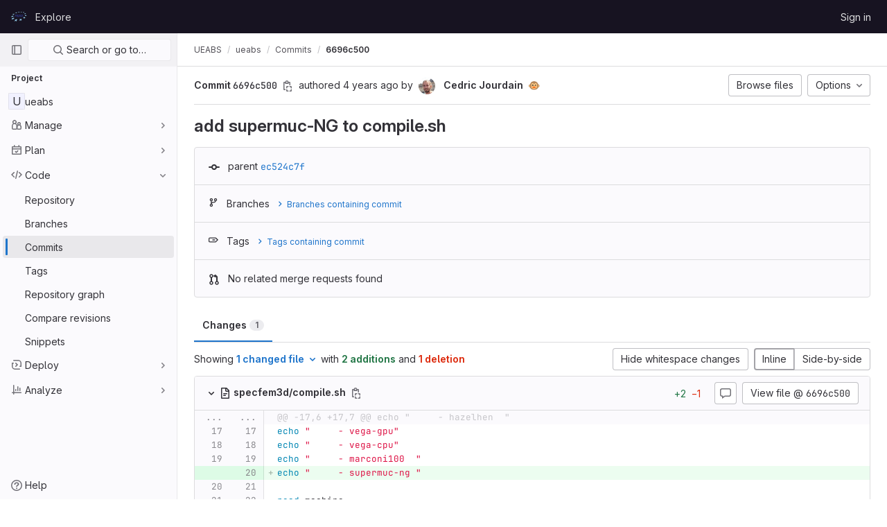

--- FILE ---
content_type: text/html; charset=utf-8
request_url: https://repository.prace-ri.eu/git/UEABS/ueabs/-/commit/6696c5009e915f0650ee54df0c2bcc568944e8b8?view=inline
body_size: 11400
content:





<!DOCTYPE html>
<html class="gl-light ui-neutral with-header with-top-bar " lang="en">
<head prefix="og: http://ogp.me/ns#">
<meta charset="utf-8">
<meta content="IE=edge" http-equiv="X-UA-Compatible">
<meta content="width=device-width, initial-scale=1" name="viewport">
<title>add supermuc-NG to compile.sh (6696c500) · Commits · UEABS / ueabs · GitLab</title>
<script>
//<![CDATA[
window.gon={};gon.api_version="v4";gon.default_avatar_url="https://repository.prace-ri.eu/git/assets/no_avatar-849f9c04a3a0d0cea2424ae97b27447dc64a7dbfae83c036c45b403392f0e8ba.png";gon.max_file_size=4000;gon.asset_host=null;gon.webpack_public_path="/git/assets/webpack/";gon.relative_url_root="/git";gon.user_color_scheme="white";gon.markdown_surround_selection=null;gon.markdown_automatic_lists=null;gon.math_rendering_limits_enabled=true;gon.recaptcha_api_server_url="https://www.recaptcha.net/recaptcha/api.js";gon.recaptcha_sitekey="6LfrRRIUAAAAADeO7WSSb-lthbJXCoD0a9MqRb8r";gon.gitlab_url="https://repository.prace-ri.eu/git";gon.organization_http_header_name="HTTP_GITLAB_ORGANIZATION_ID";gon.revision="83a2fa9fae0";gon.feature_category="source_code_management";gon.gitlab_logo="/git/assets/gitlab_logo-2957169c8ef64c58616a1ac3f4fc626e8a35ce4eb3ed31bb0d873712f2a041a0.png";gon.secure=true;gon.sprite_icons="/git/assets/icons-0b41337f52be73f7bbf9d59b841eb98a6e790dfa1a844644f120a80ce3cc18ba.svg";gon.sprite_file_icons="/git/assets/file_icons/file_icons-7cd3d6c3b29a6d972895f36472978a4b5adb4b37f9b5d0716a380e82389f7e0e.svg";gon.emoji_sprites_css_path="/git/assets/emoji_sprites-d746ae2450a3e9c626d338d77a101b84ff33a47c0c281b676d75c4a6ed2948a4.css";gon.gridstack_css_path="/git/assets/lazy_bundles/gridstack-5fcfd4ffbea1db04eaf7f16521bcab19ae3af042c8b4afe8d16781eda5a70799.css";gon.test_env=false;gon.disable_animations=false;gon.suggested_label_colors={"#cc338b":"Magenta-pink","#dc143c":"Crimson","#c21e56":"Rose red","#cd5b45":"Dark coral","#ed9121":"Carrot orange","#eee600":"Titanium yellow","#009966":"Green-cyan","#8fbc8f":"Dark sea green","#6699cc":"Blue-gray","#e6e6fa":"Lavender","#9400d3":"Dark violet","#330066":"Deep violet","#36454f":"Charcoal grey","#808080":"Gray"};gon.first_day_of_week=0;gon.time_display_relative=true;gon.time_display_format=0;gon.ee=false;gon.jh=false;gon.dot_com=false;gon.uf_error_prefix="UF";gon.pat_prefix="glpat-";gon.keyboard_shortcuts_enabled=true;gon.diagramsnet_url="https://embed.diagrams.net";gon.features={"sourceEditorToolbar":false,"vscodeWebIde":true,"uiForOrganizations":false,"organizationSwitching":false,"removeMonitorMetrics":true,"groupUserSaml":false,"ciGraphqlPipelineMiniGraph":false};
//]]>
</script>





<link rel="stylesheet" href="/git/assets/application-539db0d62ee9e10949bac79127c082aaa0e8d001ddda9467cd8a1d05928a9b8b.css" media="all" />
<link rel="stylesheet" href="/git/assets/page_bundles/pipelines-4521f65888a4b4f74998d5f95f5122db9593ed44c890a933aca47ad48dfc394b.css" media="all" /><link rel="stylesheet" href="/git/assets/page_bundles/commit_description-b1dab9b10010cbb9c3738689b18ce46a4f58b98a8d483226fdff8a776a45caf0.css" media="all" />
<link rel="stylesheet" href="/git/assets/application_utilities-4ce46b0d1744a75b5e0b7104e935413dc41b09b34002dc2832a687dd8e7f0569.css" media="all" />
<link rel="stylesheet" href="/git/assets/application_utilities_to_be_replaced-3d8b0b41666e50fa9df36dbce4b6771c6886c20fbaf6aeaacd74f43705a31eca.css" media="all" />
<link rel="stylesheet" href="/git/assets/tailwind-8c0c2aea22f6a8c030598c10314fc4180b5b41dab7784585e9c9ca70f0aa3d99.css" media="all" />


<link rel="stylesheet" href="/git/assets/fonts-fae5d3f79948bd85f18b6513a025f863b19636e85b09a1492907eb4b1bb0557b.css" media="all" />
<link rel="stylesheet" href="/git/assets/highlight/themes/white-e08c45a78f4446ec6c4226adb581d4482911bd7c85b47b7e7c003112b0c26274.css" media="all" />


<link rel="preload" href="/git/assets/application_utilities-4ce46b0d1744a75b5e0b7104e935413dc41b09b34002dc2832a687dd8e7f0569.css" as="style" type="text/css">
<link rel="preload" href="/git/assets/application-539db0d62ee9e10949bac79127c082aaa0e8d001ddda9467cd8a1d05928a9b8b.css" as="style" type="text/css">
<link rel="preload" href="/git/assets/highlight/themes/white-e08c45a78f4446ec6c4226adb581d4482911bd7c85b47b7e7c003112b0c26274.css" as="style" type="text/css">





<script src="/git/assets/webpack/runtime.beff6481.bundle.js" defer="defer"></script>
<script src="/git/assets/webpack/main.4e9cbf4e.chunk.js" defer="defer"></script>
<script src="/git/assets/webpack/graphql.e1f11a07.chunk.js" defer="defer"></script>
<script src="/git/assets/webpack/commons-pages.groups.new-pages.import.gitlab_projects.new-pages.import.manifest.new-pages.projects.n-44c6c18e.5760769e.chunk.js" defer="defer"></script>
<script src="/git/assets/webpack/commons-pages.search.show-super_sidebar.dff8699c.chunk.js" defer="defer"></script>
<script src="/git/assets/webpack/super_sidebar.802161b8.chunk.js" defer="defer"></script>
<script src="/git/assets/webpack/commons-initGFMInput-pages.admin.abuse_reports.show-pages.admin.topics.edit-pages.admin.topics.new-p-bb567202.2fc7bfcc.chunk.js" defer="defer"></script>
<script src="/git/assets/webpack/9.e1729cb4.chunk.js" defer="defer"></script>
<script src="/git/assets/webpack/commons-pages.admin.abuse_reports.show-pages.admin.topics.edit-pages.admin.topics.new-pages.groups.i-e940b1f7.11ff58b4.chunk.js" defer="defer"></script>
<script src="/git/assets/webpack/12.a5d30cfb.chunk.js" defer="defer"></script>
<script src="/git/assets/webpack/commons-pages.admin.abuse_reports.show-pages.admin.topics.edit-pages.admin.topics.new-pages.groups.i-5691c0db.88e3ae5a.chunk.js" defer="defer"></script>
<script src="/git/assets/webpack/commons-pages.admin.topics.edit-pages.admin.topics.new-pages.groups.milestones.edit-pages.groups.mil-d48ee2aa.b65baeb0.chunk.js" defer="defer"></script>
<script src="/git/assets/webpack/commons-pages.groups.milestones.edit-pages.groups.milestones.index-pages.groups.milestones.new-pages-ac97eb6a.aa58766c.chunk.js" defer="defer"></script>
<script src="/git/assets/webpack/27.8155b016.chunk.js" defer="defer"></script>
<script src="/git/assets/webpack/commons-pages.projects.commit.show-pages.projects.compare.show-pages.projects.merge_requests.rapid_d-48c966eb.e8ed5c45.chunk.js" defer="defer"></script>
<script src="/git/assets/webpack/commons-pages.projects.commit.show-pages.projects.snippets.show-pages.snippets.show.de15a4ab.chunk.js" defer="defer"></script>
<script src="/git/assets/webpack/commons-pages.projects.commit.pipelines-pages.projects.commit.show.858d0ff1.chunk.js" defer="defer"></script>
<script src="/git/assets/webpack/pages.projects.commit.show.3ebde451.chunk.js" defer="defer"></script>
<meta content="object" property="og:type">
<meta content="GitLab" property="og:site_name">
<meta content="add supermuc-NG to compile.sh (6696c500) · Commits · UEABS / ueabs · GitLab" property="og:title">
<meta content="PRACE - Sign in" property="og:description">
<meta content="https://repository.prace-ri.eu/git/assets/twitter_card-570ddb06edf56a2312253c5872489847a0f385112ddbcd71ccfa1570febab5d2.jpg" property="og:image">
<meta content="64" property="og:image:width">
<meta content="64" property="og:image:height">
<meta content="https://repository.prace-ri.eu/git/UEABS/ueabs/-/commit/6696c5009e915f0650ee54df0c2bcc568944e8b8?view=inline" property="og:url">
<meta content="summary" property="twitter:card">
<meta content="add supermuc-NG to compile.sh (6696c500) · Commits · UEABS / ueabs · GitLab" property="twitter:title">
<meta content="PRACE - Sign in" property="twitter:description">
<meta content="https://repository.prace-ri.eu/git/assets/twitter_card-570ddb06edf56a2312253c5872489847a0f385112ddbcd71ccfa1570febab5d2.jpg" property="twitter:image">

<meta name="csrf-param" content="authenticity_token" />
<meta name="csrf-token" content="mzMm6QZLUS4DjUgJN4LwCn4CliDnTENDcv1qi2yGXy3rKCbNrD9JWVbrKLhwm4X5ezfwTbNJbvu7tQFTYp732Q" />
<meta name="csp-nonce" />
<meta name="action-cable-url" content="/git/-/cable" />
<link href="/git/-/manifest.json" rel="manifest">
<link rel="icon" type="image/png" href="/git/assets/favicon-72a2cad5025aa931d6ea56c3201d1f18e68a8cd39788c7c80d5b2b82aa5143ef.png" id="favicon" data-original-href="/git/assets/favicon-72a2cad5025aa931d6ea56c3201d1f18e68a8cd39788c7c80d5b2b82aa5143ef.png" />
<link rel="apple-touch-icon" type="image/x-icon" href="/git/assets/apple-touch-icon-b049d4bc0dd9626f31db825d61880737befc7835982586d015bded10b4435460.png" />
<link href="/git/search/opensearch.xml" rel="search" title="Search GitLab" type="application/opensearchdescription+xml">




<meta content="PRACE - Sign in" name="description">
<meta content="#ececef" name="theme-color">
</head>

<body class="tab-width-8 gl-browser-chrome gl-platform-mac  " data-find-file="/git/UEABS/ueabs/-/find_file/6696c5009e915f0650ee54df0c2bcc568944e8b8" data-group="UEABS" data-group-full-path="UEABS" data-namespace-id="74" data-page="projects:commit:show" data-page-type-id="6696c5009e915f0650ee54df0c2bcc568944e8b8" data-project="ueabs" data-project-full-path="UEABS/ueabs" data-project-id="30">
<script>
//<![CDATA[
gl = window.gl || {};
gl.GfmAutoComplete = gl.GfmAutoComplete || {};
gl.GfmAutoComplete.dataSources = {"members":"/git/UEABS/ueabs/-/autocomplete_sources/members?type=Commit\u0026type_id=6696c5009e915f0650ee54df0c2bcc568944e8b8","issues":"/git/UEABS/ueabs/-/autocomplete_sources/issues","mergeRequests":"/git/UEABS/ueabs/-/autocomplete_sources/merge_requests","labels":"/git/UEABS/ueabs/-/autocomplete_sources/labels?type=Commit\u0026type_id=6696c5009e915f0650ee54df0c2bcc568944e8b8","milestones":"/git/UEABS/ueabs/-/autocomplete_sources/milestones","commands":"/git/UEABS/ueabs/-/autocomplete_sources/commands?type=Commit\u0026type_id=6696c5009e915f0650ee54df0c2bcc568944e8b8","snippets":"/git/UEABS/ueabs/-/autocomplete_sources/snippets","contacts":"/git/UEABS/ueabs/-/autocomplete_sources/contacts?type=Commit\u0026type_id=6696c5009e915f0650ee54df0c2bcc568944e8b8","wikis":"/git/UEABS/ueabs/-/autocomplete_sources/wikis"};


//]]>
</script>
<script>
//<![CDATA[
gl = window.gl || {};
gl.client = {"isChrome":true,"isMac":true};


//]]>
</script>



<header class="header-logged-out" data-testid="navbar">
<a class="gl-sr-only gl-accessibility" href="#content-body">Skip to content</a>
<div class="container-fluid">
<nav aria-label="Explore GitLab" class="header-logged-out-nav gl-display-flex gl-gap-3 gl-justify-content-space-between">
<div class="gl-display-flex gl-align-items-center gl-gap-1">
<span class="gl-sr-only">GitLab</span>
<a title="Homepage" id="logo" class="header-logged-out-logo has-tooltip" aria-label="Homepage" href="/git/"><img class="brand-header-logo lazy" alt="" data-src="/git/uploads/-/system/appearance/header_logo/1/PRACE_logo_72p.svg" src="[data-uri]" />
</a></div>
<ul class="gl-list-style-none gl-p-0 gl-m-0 gl-display-flex gl-gap-3 gl-align-items-center gl-flex-grow-1">
<li class="header-logged-out-nav-item">
<a class="" href="/git/explore">Explore</a>
</li>
</ul>
<ul class="gl-list-style-none gl-p-0 gl-m-0 gl-display-flex gl-gap-3 gl-align-items-center gl-justify-content-end">
<li class="header-logged-out-nav-item">
<a href="/git/users/sign_in?redirect_to_referer=yes">Sign in</a>
</li>
</ul>
</nav>
</div>
</header>

<div class="layout-page page-with-super-sidebar">
<aside class="js-super-sidebar super-sidebar super-sidebar-loading" data-command-palette="{&quot;project_files_url&quot;:&quot;/git/UEABS/ueabs/-/files/6696c5009e915f0650ee54df0c2bcc568944e8b8?format=json&quot;,&quot;project_blob_url&quot;:&quot;/git/UEABS/ueabs/-/blob/6696c5009e915f0650ee54df0c2bcc568944e8b8&quot;}" data-force-desktop-expanded-sidebar="" data-root-path="/git/" data-sidebar="{&quot;is_logged_in&quot;:false,&quot;context_switcher_links&quot;:[{&quot;title&quot;:&quot;Explore&quot;,&quot;link&quot;:&quot;/git/explore&quot;,&quot;icon&quot;:&quot;compass&quot;}],&quot;current_menu_items&quot;:[{&quot;id&quot;:&quot;project_overview&quot;,&quot;title&quot;:&quot;ueabs&quot;,&quot;icon&quot;:null,&quot;avatar&quot;:null,&quot;entity_id&quot;:30,&quot;link&quot;:&quot;/git/UEABS/ueabs&quot;,&quot;pill_count&quot;:null,&quot;link_classes&quot;:&quot;shortcuts-project&quot;,&quot;is_active&quot;:false},{&quot;id&quot;:&quot;manage_menu&quot;,&quot;title&quot;:&quot;Manage&quot;,&quot;icon&quot;:&quot;users&quot;,&quot;avatar&quot;:null,&quot;avatar_shape&quot;:&quot;rect&quot;,&quot;entity_id&quot;:null,&quot;link&quot;:&quot;/git/UEABS/ueabs/activity&quot;,&quot;is_active&quot;:false,&quot;pill_count&quot;:null,&quot;items&quot;:[{&quot;id&quot;:&quot;activity&quot;,&quot;title&quot;:&quot;Activity&quot;,&quot;icon&quot;:null,&quot;avatar&quot;:null,&quot;entity_id&quot;:null,&quot;link&quot;:&quot;/git/UEABS/ueabs/activity&quot;,&quot;pill_count&quot;:null,&quot;link_classes&quot;:&quot;shortcuts-project-activity&quot;,&quot;is_active&quot;:false},{&quot;id&quot;:&quot;members&quot;,&quot;title&quot;:&quot;Members&quot;,&quot;icon&quot;:null,&quot;avatar&quot;:null,&quot;entity_id&quot;:null,&quot;link&quot;:&quot;/git/UEABS/ueabs/-/project_members&quot;,&quot;pill_count&quot;:null,&quot;link_classes&quot;:null,&quot;is_active&quot;:false}],&quot;separated&quot;:false},{&quot;id&quot;:&quot;plan_menu&quot;,&quot;title&quot;:&quot;Plan&quot;,&quot;icon&quot;:&quot;planning&quot;,&quot;avatar&quot;:null,&quot;avatar_shape&quot;:&quot;rect&quot;,&quot;entity_id&quot;:null,&quot;link&quot;:&quot;/git/UEABS/ueabs/-/wikis/home&quot;,&quot;is_active&quot;:false,&quot;pill_count&quot;:null,&quot;items&quot;:[{&quot;id&quot;:&quot;project_wiki&quot;,&quot;title&quot;:&quot;Wiki&quot;,&quot;icon&quot;:null,&quot;avatar&quot;:null,&quot;entity_id&quot;:null,&quot;link&quot;:&quot;/git/UEABS/ueabs/-/wikis/home&quot;,&quot;pill_count&quot;:null,&quot;link_classes&quot;:&quot;shortcuts-wiki&quot;,&quot;is_active&quot;:false}],&quot;separated&quot;:false},{&quot;id&quot;:&quot;code_menu&quot;,&quot;title&quot;:&quot;Code&quot;,&quot;icon&quot;:&quot;code&quot;,&quot;avatar&quot;:null,&quot;avatar_shape&quot;:&quot;rect&quot;,&quot;entity_id&quot;:null,&quot;link&quot;:&quot;/git/UEABS/ueabs/-/tree/6696c5009e915f0650ee54df0c2bcc568944e8b8&quot;,&quot;is_active&quot;:true,&quot;pill_count&quot;:null,&quot;items&quot;:[{&quot;id&quot;:&quot;files&quot;,&quot;title&quot;:&quot;Repository&quot;,&quot;icon&quot;:null,&quot;avatar&quot;:null,&quot;entity_id&quot;:null,&quot;link&quot;:&quot;/git/UEABS/ueabs/-/tree/6696c5009e915f0650ee54df0c2bcc568944e8b8&quot;,&quot;pill_count&quot;:null,&quot;link_classes&quot;:&quot;shortcuts-tree&quot;,&quot;is_active&quot;:false},{&quot;id&quot;:&quot;branches&quot;,&quot;title&quot;:&quot;Branches&quot;,&quot;icon&quot;:null,&quot;avatar&quot;:null,&quot;entity_id&quot;:null,&quot;link&quot;:&quot;/git/UEABS/ueabs/-/branches&quot;,&quot;pill_count&quot;:null,&quot;link_classes&quot;:null,&quot;is_active&quot;:false},{&quot;id&quot;:&quot;commits&quot;,&quot;title&quot;:&quot;Commits&quot;,&quot;icon&quot;:null,&quot;avatar&quot;:null,&quot;entity_id&quot;:null,&quot;link&quot;:&quot;/git/UEABS/ueabs/-/commits/6696c5009e915f0650ee54df0c2bcc568944e8b8&quot;,&quot;pill_count&quot;:null,&quot;link_classes&quot;:&quot;shortcuts-commits&quot;,&quot;is_active&quot;:true},{&quot;id&quot;:&quot;tags&quot;,&quot;title&quot;:&quot;Tags&quot;,&quot;icon&quot;:null,&quot;avatar&quot;:null,&quot;entity_id&quot;:null,&quot;link&quot;:&quot;/git/UEABS/ueabs/-/tags&quot;,&quot;pill_count&quot;:null,&quot;link_classes&quot;:null,&quot;is_active&quot;:false},{&quot;id&quot;:&quot;graphs&quot;,&quot;title&quot;:&quot;Repository graph&quot;,&quot;icon&quot;:null,&quot;avatar&quot;:null,&quot;entity_id&quot;:null,&quot;link&quot;:&quot;/git/UEABS/ueabs/-/network/6696c5009e915f0650ee54df0c2bcc568944e8b8&quot;,&quot;pill_count&quot;:null,&quot;link_classes&quot;:&quot;shortcuts-network&quot;,&quot;is_active&quot;:false},{&quot;id&quot;:&quot;compare&quot;,&quot;title&quot;:&quot;Compare revisions&quot;,&quot;icon&quot;:null,&quot;avatar&quot;:null,&quot;entity_id&quot;:null,&quot;link&quot;:&quot;/git/UEABS/ueabs/-/compare?from=master\u0026to=6696c5009e915f0650ee54df0c2bcc568944e8b8&quot;,&quot;pill_count&quot;:null,&quot;link_classes&quot;:null,&quot;is_active&quot;:false},{&quot;id&quot;:&quot;project_snippets&quot;,&quot;title&quot;:&quot;Snippets&quot;,&quot;icon&quot;:null,&quot;avatar&quot;:null,&quot;entity_id&quot;:null,&quot;link&quot;:&quot;/git/UEABS/ueabs/-/snippets&quot;,&quot;pill_count&quot;:null,&quot;link_classes&quot;:&quot;shortcuts-snippets&quot;,&quot;is_active&quot;:false}],&quot;separated&quot;:false},{&quot;id&quot;:&quot;deploy_menu&quot;,&quot;title&quot;:&quot;Deploy&quot;,&quot;icon&quot;:&quot;deployments&quot;,&quot;avatar&quot;:null,&quot;avatar_shape&quot;:&quot;rect&quot;,&quot;entity_id&quot;:null,&quot;link&quot;:&quot;/git/UEABS/ueabs/-/releases&quot;,&quot;is_active&quot;:false,&quot;pill_count&quot;:null,&quot;items&quot;:[{&quot;id&quot;:&quot;releases&quot;,&quot;title&quot;:&quot;Releases&quot;,&quot;icon&quot;:null,&quot;avatar&quot;:null,&quot;entity_id&quot;:null,&quot;link&quot;:&quot;/git/UEABS/ueabs/-/releases&quot;,&quot;pill_count&quot;:null,&quot;link_classes&quot;:&quot;shortcuts-deployments-releases&quot;,&quot;is_active&quot;:false}],&quot;separated&quot;:false},{&quot;id&quot;:&quot;analyze_menu&quot;,&quot;title&quot;:&quot;Analyze&quot;,&quot;icon&quot;:&quot;chart&quot;,&quot;avatar&quot;:null,&quot;avatar_shape&quot;:&quot;rect&quot;,&quot;entity_id&quot;:null,&quot;link&quot;:&quot;/git/UEABS/ueabs/-/graphs/6696c5009e915f0650ee54df0c2bcc568944e8b8&quot;,&quot;is_active&quot;:false,&quot;pill_count&quot;:null,&quot;items&quot;:[{&quot;id&quot;:&quot;contributors&quot;,&quot;title&quot;:&quot;Contributor analytics&quot;,&quot;icon&quot;:null,&quot;avatar&quot;:null,&quot;entity_id&quot;:null,&quot;link&quot;:&quot;/git/UEABS/ueabs/-/graphs/6696c5009e915f0650ee54df0c2bcc568944e8b8&quot;,&quot;pill_count&quot;:null,&quot;link_classes&quot;:null,&quot;is_active&quot;:false},{&quot;id&quot;:&quot;repository_analytics&quot;,&quot;title&quot;:&quot;Repository analytics&quot;,&quot;icon&quot;:null,&quot;avatar&quot;:null,&quot;entity_id&quot;:null,&quot;link&quot;:&quot;/git/UEABS/ueabs/-/graphs/6696c5009e915f0650ee54df0c2bcc568944e8b8/charts&quot;,&quot;pill_count&quot;:null,&quot;link_classes&quot;:&quot;shortcuts-repository-charts&quot;,&quot;is_active&quot;:false},{&quot;id&quot;:&quot;model_experiments&quot;,&quot;title&quot;:&quot;Model experiments&quot;,&quot;icon&quot;:null,&quot;avatar&quot;:null,&quot;entity_id&quot;:null,&quot;link&quot;:&quot;/git/UEABS/ueabs/-/ml/experiments&quot;,&quot;pill_count&quot;:null,&quot;link_classes&quot;:null,&quot;is_active&quot;:false}],&quot;separated&quot;:false}],&quot;current_context_header&quot;:&quot;Project&quot;,&quot;support_path&quot;:&quot;https://about.gitlab.com/get-help/&quot;,&quot;display_whats_new&quot;:false,&quot;whats_new_most_recent_release_items_count&quot;:4,&quot;whats_new_version_digest&quot;:&quot;981955e703369178cb87cbb7a2075060174b67907a3a4967a5a07e9d9281739e&quot;,&quot;show_version_check&quot;:null,&quot;gitlab_version&quot;:{&quot;major&quot;:16,&quot;minor&quot;:11,&quot;patch&quot;:4,&quot;suffix_s&quot;:&quot;&quot;},&quot;gitlab_version_check&quot;:null,&quot;search&quot;:{&quot;search_path&quot;:&quot;/git/search&quot;,&quot;issues_path&quot;:&quot;/git/dashboard/issues&quot;,&quot;mr_path&quot;:&quot;/git/dashboard/merge_requests&quot;,&quot;autocomplete_path&quot;:&quot;/git/search/autocomplete&quot;,&quot;search_context&quot;:{&quot;group&quot;:{&quot;id&quot;:74,&quot;name&quot;:&quot;UEABS&quot;,&quot;full_name&quot;:&quot;UEABS&quot;},&quot;group_metadata&quot;:{&quot;issues_path&quot;:&quot;/git/groups/UEABS/-/issues&quot;,&quot;mr_path&quot;:&quot;/git/groups/UEABS/-/merge_requests&quot;},&quot;project&quot;:{&quot;id&quot;:30,&quot;name&quot;:&quot;ueabs&quot;},&quot;project_metadata&quot;:{&quot;mr_path&quot;:&quot;/git/UEABS/ueabs/-/merge_requests&quot;},&quot;code_search&quot;:true,&quot;ref&quot;:&quot;6696c5009e915f0650ee54df0c2bcc568944e8b8&quot;,&quot;scope&quot;:null,&quot;for_snippets&quot;:null}},&quot;panel_type&quot;:&quot;project&quot;,&quot;shortcut_links&quot;:[{&quot;title&quot;:&quot;Snippets&quot;,&quot;href&quot;:&quot;/git/explore/snippets&quot;,&quot;css_class&quot;:&quot;dashboard-shortcuts-snippets&quot;},{&quot;title&quot;:&quot;Groups&quot;,&quot;href&quot;:&quot;/git/explore/groups&quot;,&quot;css_class&quot;:&quot;dashboard-shortcuts-groups&quot;},{&quot;title&quot;:&quot;Projects&quot;,&quot;href&quot;:&quot;/git/explore/projects&quot;,&quot;css_class&quot;:&quot;dashboard-shortcuts-projects&quot;}]}"></aside>

<div class="content-wrapper">
<div class="mobile-overlay"></div>

<div class="alert-wrapper gl-force-block-formatting-context">

























<div class="top-bar-fixed container-fluid" data-testid="top-bar">
<div class="top-bar-container gl-display-flex gl-align-items-center gl-gap-2">
<button class="gl-button btn btn-icon btn-md btn-default btn-default-tertiary js-super-sidebar-toggle-expand super-sidebar-toggle gl-ml-n3" aria-controls="super-sidebar" aria-expanded="false" aria-label="Primary navigation sidebar" type="button"><svg class="s16 gl-icon gl-button-icon " data-testid="sidebar-icon"><use href="/git/assets/icons-0b41337f52be73f7bbf9d59b841eb98a6e790dfa1a844644f120a80ce3cc18ba.svg#sidebar"></use></svg>

</button>
<nav aria-label="Breadcrumbs" class="breadcrumbs gl-breadcrumbs tmp-breadcrumbs-fix" data-testid="breadcrumb-links">
<ul class="breadcrumb gl-breadcrumb-list js-breadcrumbs-list gl-flex-grow-1">
<li class="gl-breadcrumb-item gl-display-inline-flex"><a class="group-path js-breadcrumb-item-text " href="/git/UEABS">UEABS</a></li> <li class="gl-breadcrumb-item gl-display-inline-flex"><a class="gl-display-inline-flex!" href="/git/UEABS/ueabs"><span class="js-breadcrumb-item-text">ueabs</span></a></li>
<li class="gl-breadcrumb-item gl-display-inline-flex"><a href="/git/UEABS/ueabs/-/commits/6696c5009e915f0650ee54df0c2bcc568944e8b8">Commits</a></li>

<li class="gl-breadcrumb-item" data-testid="breadcrumb-current-link">
<a href="/git/UEABS/ueabs/-/commit/6696c5009e915f0650ee54df0c2bcc568944e8b8?view=inline">6696c500</a>
</li>
</ul>
<script type="application/ld+json">
{"@context":"https://schema.org","@type":"BreadcrumbList","itemListElement":[{"@type":"ListItem","position":1,"name":"UEABS","item":"https://repository.prace-ri.eu/git/UEABS"},{"@type":"ListItem","position":2,"name":"ueabs","item":"https://repository.prace-ri.eu/git/UEABS/ueabs"},{"@type":"ListItem","position":3,"name":"Commits","item":"https://repository.prace-ri.eu/git/UEABS/ueabs/-/commits/6696c5009e915f0650ee54df0c2bcc568944e8b8"},{"@type":"ListItem","position":4,"name":"6696c500","item":"https://repository.prace-ri.eu/git/UEABS/ueabs/-/commit/6696c5009e915f0650ee54df0c2bcc568944e8b8?view=inline"}]}

</script>
</nav>



</div>
</div>

</div>
<div class=" project-highlight-puc">
<main class="content" id="content-body" itemscope itemtype="http://schema.org/SoftwareSourceCode">
<div class="flash-container flash-container-page sticky" data-testid="flash-container">
<div id="js-global-alerts"></div>
</div>





<div class="container-fluid container-limited">
<div class="page-content-header">
<div class="header-main-content">

<strong>
Commit
<span class="commit-sha" data-testid="commit-sha-content">6696c500</span>
</strong>
<button class="gl-button btn btn-icon btn-sm btn-default btn-default-tertiary " title="Copy commit SHA" aria-label="Copy commit SHA" aria-live="polite" data-toggle="tooltip" data-placement="bottom" data-container="body" data-html="true" data-clipboard-text="6696c5009e915f0650ee54df0c2bcc568944e8b8" type="button"><svg class="s16 gl-icon gl-button-icon " data-testid="copy-to-clipboard-icon"><use href="/git/assets/icons-0b41337f52be73f7bbf9d59b841eb98a6e790dfa1a844644f120a80ce3cc18ba.svg#copy-to-clipboard"></use></svg>

</button>
<span class="d-none d-sm-inline">authored</span>
<time class="js-timeago" title="Nov 25, 2021 3:41pm" datetime="2021-11-25T15:41:39Z" data-toggle="tooltip" data-placement="top" data-container="body">Nov 25, 2021</time>
<span>by</span>
<a href="/git/cedric.jourdain"><img alt="Cedric Jourdain&#39;s avatar" src="/git/uploads/-/system/user/avatar/51/avatar.png?width=48" class="avatar s24 gl-display-none gl-sm-display-inline-block" title="Cedric Jourdain"></a>
<strong>
<a class="commit-author-link js-user-link" data-user-id="51" href="/git/cedric.jourdain"><span class="commit-author-name">Cedric Jourdain</span></a>
</strong>
<span class="user-status-emoji has-tooltip" title="" data-html="true" data-placement="top"><gl-emoji title="monkey face" data-name="monkey_face" data-unicode-version="6.0">🐵</gl-emoji></span>
</div>
<a class="gl-button btn btn-md btn-default gl-mr-3 gl-w-full gl-sm-w-auto gl-mb-3 gl-sm-mb-0" href="/git/UEABS/ueabs/-/tree/6696c5009e915f0650ee54df0c2bcc568944e8b8"><span class="gl-button-text">
Browse files
</span>

</a>
<div data-can-cherry-pick="" data-can-email-patches="true" data-can-revert="" data-can-tag="false" data-email-patches-path="/git/UEABS/ueabs/-/commit/6696c5009e915f0650ee54df0c2bcc568944e8b8.patch" data-new-project-tag-path="/git/UEABS/ueabs/-/tags/new?ref=6696c5009e915f0650ee54df0c2bcc568944e8b8" data-plain-diff-path="/git/UEABS/ueabs/-/commit/6696c5009e915f0650ee54df0c2bcc568944e8b8.diff" id="js-commit-options-dropdown"></div>
</div>
<div class="commit-box" data-project-path="/git/UEABS/ueabs">
<h3 class="commit-title">
add supermuc-NG to compile.sh
</h3>
</div>
<div class="info-well">
<div class="well-segment">
<div class="icon-container commit-icon">
<svg xmlns="http://www.w3.org/2000/svg" width="16" height="16" viewBox="0 0 16 16"><path d="M8 10a2 2 0 1 0 0-4 2 2 0 0 0 0 4zm3.876-1.008a4.002 4.002 0 0 1-7.752 0A1.01 1.01 0 0 1 4 9H1a1 1 0 1 1 0-2h3c.042 0 .083.003.124.008a4.002 4.002 0 0 1 7.752 0A1.01 1.01 0 0 1 12 7h3a1 1 0 0 1 0 2h-3a1.01 1.01 0 0 1-.124-.008z"/></svg>


</div>
<span class="cgray">parent</span>
<a class="commit-sha" href="/git/UEABS/ueabs/-/commit/ec524c7fb88c0cfcad37a1015bc866fc295160a7">ec524c7f</a>
</div>
<div data-commit-sha="6696c500" data-full-path="UEABS/ueabs" id="js-commit-branches-and-tags"></div>
<div class="well-segment merge-request-info">
<div class="icon-container">
<svg xmlns="http://www.w3.org/2000/svg" height="16" width="16" viewBox="0 0 16 16"><path d="m5 5.563v4.875c1.024.4 1.75 1.397 1.75 2.563 0 1.519-1.231 2.75-2.75 2.75-1.519 0-2.75-1.231-2.75-2.75 0-1.166.726-2.162 1.75-2.563v-4.875c-1.024-.4-1.75-1.397-1.75-2.563 0-1.519 1.231-2.75 2.75-2.75 1.519 0 2.75 1.231 2.75 2.75 0 1.166-.726 2.162-1.75 2.563m-1 8.687c.69 0 1.25-.56 1.25-1.25 0-.69-.56-1.25-1.25-1.25-.69 0-1.25.56-1.25 1.25 0 .69.56 1.25 1.25 1.25m0-10c.69 0 1.25-.56 1.25-1.25 0-.69-.56-1.25-1.25-1.25-.69 0-1.25.56-1.25 1.25 0 .69.56 1.25 1.25 1.25"/><path d="m10.501 2c1.381.001 2.499 1.125 2.499 2.506v5.931c1.024.4 1.75 1.397 1.75 2.563 0 1.519-1.231 2.75-2.75 2.75-1.519 0-2.75-1.231-2.75-2.75 0-1.166.726-2.162 1.75-2.563v-5.931c0-.279-.225-.506-.499-.506v.926c0 .346-.244.474-.569.271l-2.952-1.844c-.314-.196-.325-.507 0-.71l2.952-1.844c.314-.196.569-.081.569.271v.93m1.499 12.25c.69 0 1.25-.56 1.25-1.25 0-.69-.56-1.25-1.25-1.25-.69 0-1.25.56-1.25 1.25 0 .69.56 1.25 1.25 1.25"/></svg>

</div>
<span class="commit-info merge-requests" data-project-commit-path="/git/UEABS/ueabs/-/commit/6696c5009e915f0650ee54df0c2bcc568944e8b8/merge_requests.json">
<span class="gl-spinner-container gl-vertical-align-middle" role="status"><span aria-label="Loading" class="gl-spinner gl-spinner-sm gl-spinner-dark gl-vertical-align-text-bottom!"></span></span>
</span>
</div>
</div>

<ul class="commit-ci-menu gl-display-flex gl-flex-grow-1 nav gl-tabs-nav" role="tablist"><li role="presentation" class="nav-item"><a role="tab" class="nav-link gl-tab-nav-item active gl-tab-nav-item-active" href="/git/UEABS/ueabs/-/commit/6696c5009e915f0650ee54df0c2bcc568944e8b8">Changes
<span class="gl-badge badge badge-pill badge-muted sm gl-tab-counter-badge">1</span>
</a></li></ul>
<div class="js-diff-files-changed gl-py-3">
<div class="files-changed-inner">
<div class="inline-parallel-buttons gl-display-none gl-md-display-flex gl-relative">
<a class="gl-button btn btn-md btn-default gl-display-none gl-sm-display-inline-block" href="/git/UEABS/ueabs/-/commit/6696c5009e915f0650ee54df0c2bcc568944e8b8?action=show&amp;controller=projects%2Fcommit&amp;id=6696c5009e915f0650ee54df0c2bcc568944e8b8&amp;namespace_id=UEABS&amp;project_id=ueabs&amp;w=1"><span class="gl-button-text">
Hide whitespace changes
</span>

</a>
<div class="btn-group gl-ml-3">
<a id="inline-diff-btn" class="gl-button btn btn-md btn-default selected" data-view-type="inline" href="/git/UEABS/ueabs/-/commit/6696c5009e915f0650ee54df0c2bcc568944e8b8?view=inline"><span class="gl-button-text">
Inline
</span>

</a>
<a id="parallel-diff-btn" class="gl-button btn btn-md btn-default " data-view-type="parallel" href="/git/UEABS/ueabs/-/commit/6696c5009e915f0650ee54df0c2bcc568944e8b8?view=parallel"><span class="gl-button-text">
Side-by-side
</span>

</a>
</div>
</div>
<div class="js-diff-stats-dropdown" data-added="2" data-changed="1" data-deleted="1" data-files="[{&quot;href&quot;:&quot;#08257b0b5a5b31ccafa2dca01fa9357d7f116724&quot;,&quot;title&quot;:&quot;specfem3d/compile.sh&quot;,&quot;name&quot;:&quot;specfem3d/compile.sh&quot;,&quot;path&quot;:&quot;specfem3d/compile.sh&quot;,&quot;icon&quot;:&quot;file-modified&quot;,&quot;iconColor&quot;:&quot;&quot;,&quot;added&quot;:2,&quot;removed&quot;:1}]"></div>

</div>
</div>
<div class="files">
<div class="js-diffs-batch" data-diff-files-path="/git/UEABS/ueabs/-/commit/6696c5009e915f0650ee54df0c2bcc568944e8b8/diff_files">
<div class="gl-spinner-container gl-mt-4" role="status"><span aria-label="Loading" class="gl-spinner gl-spinner-md gl-spinner-dark gl-vertical-align-text-bottom!"></span></div>
</div>
</div>

<div class="limited-width-notes">
<ul class="notes main-notes-list timeline" data-testid="notes-list" id="notes-list">

</ul>
<div class="js-snippets-note-edit-form-holder"></div>
<div class="snippets note-edit-form">
<form class="edit-note common-note-form js-quick-submit" action="#" accept-charset="UTF-8" method="post"><input type="hidden" name="_method" value="put" autocomplete="off" /><input type="hidden" name="authenticity_token" value="B69LrCNWhDeBcDkgUCc8GIemH5rkd37WIJH2-7zuA6V3tEuIiSKcQNQWWZEXPknrgpN597ByU27p2Z0jsvarUQ" autocomplete="off" /><input type="hidden" name="target_id" id="target_id" value="" class="js-form-target-id" autocomplete="off" />
<input type="hidden" name="target_type" id="target_type" value="" class="js-form-target-type" autocomplete="off" />
<div class="flash-container"></div>
<div class="md-area position-relative">
<div class="md-header gl-px-3 gl-rounded-top-base gl-border-b gl-border-gray-100">
<div class="gl-display-flex gl-align-items-center gl-flex-wrap gl-justify-content-space-between">
<div class="md-header-toolbar gl-display-flex gl-py-3 gl-flex-wrap gl-row-gap-3">
<button class="gl-button btn btn-sm btn-default btn-default-tertiary js-md-preview-button" value="preview" type="button"><span class="gl-button-text">
Preview

</span>

</button><button class="gl-button btn btn-icon btn-sm btn-default btn-default-tertiary js-md has-tooltip haml-markdown-button gl-mr-3" data-md-tag="**" data-md-shortcuts="[&quot;mod+b&quot;]" data-container="body" title="Add bold text (⌘B)" aria-label="Add bold text (⌘B)" type="button"><svg class="s16 gl-icon gl-button-icon " data-testid="bold-icon"><use href="/git/assets/icons-0b41337f52be73f7bbf9d59b841eb98a6e790dfa1a844644f120a80ce3cc18ba.svg#bold"></use></svg>

</button>
<button class="gl-button btn btn-icon btn-sm btn-default btn-default-tertiary js-md has-tooltip haml-markdown-button gl-mr-3" data-md-tag="_" data-md-shortcuts="[&quot;mod+i&quot;]" data-container="body" title="Add italic text (⌘I)" aria-label="Add italic text (⌘I)" type="button"><svg class="s16 gl-icon gl-button-icon " data-testid="italic-icon"><use href="/git/assets/icons-0b41337f52be73f7bbf9d59b841eb98a6e790dfa1a844644f120a80ce3cc18ba.svg#italic"></use></svg>

</button>
<button class="gl-button btn btn-icon btn-sm btn-default btn-default-tertiary js-md has-tooltip haml-markdown-button gl-mr-3" data-md-tag="~~" data-md-shortcuts="[&quot;mod+shift+x&quot;]" data-container="body" title="Add strikethrough text (⌘⇧X)" aria-label="Add strikethrough text (⌘⇧X)" type="button"><svg class="s16 gl-icon gl-button-icon " data-testid="strikethrough-icon"><use href="/git/assets/icons-0b41337f52be73f7bbf9d59b841eb98a6e790dfa1a844644f120a80ce3cc18ba.svg#strikethrough"></use></svg>

</button>
<button class="gl-button btn btn-icon btn-sm btn-default btn-default-tertiary js-md has-tooltip haml-markdown-button gl-mr-3" data-md-tag="&gt; " data-md-prepend="true" data-container="body" title="Insert a quote" aria-label="Insert a quote" type="button"><svg class="s16 gl-icon gl-button-icon " data-testid="quote-icon"><use href="/git/assets/icons-0b41337f52be73f7bbf9d59b841eb98a6e790dfa1a844644f120a80ce3cc18ba.svg#quote"></use></svg>

</button>
<button class="gl-button btn btn-icon btn-sm btn-default btn-default-tertiary js-md has-tooltip haml-markdown-button gl-mr-3" data-md-tag="`" data-md-block="```" data-container="body" title="Insert code" aria-label="Insert code" type="button"><svg class="s16 gl-icon gl-button-icon " data-testid="code-icon"><use href="/git/assets/icons-0b41337f52be73f7bbf9d59b841eb98a6e790dfa1a844644f120a80ce3cc18ba.svg#code"></use></svg>

</button>
<button class="gl-button btn btn-icon btn-sm btn-default btn-default-tertiary js-md has-tooltip haml-markdown-button gl-mr-3" data-md-tag="[{text}](url)" data-md-select="url" data-md-shortcuts="[&quot;mod+k&quot;]" data-container="body" title="Add a link (⌘K)" aria-label="Add a link (⌘K)" type="button"><svg class="s16 gl-icon gl-button-icon " data-testid="link-icon"><use href="/git/assets/icons-0b41337f52be73f7bbf9d59b841eb98a6e790dfa1a844644f120a80ce3cc18ba.svg#link"></use></svg>

</button>
<button class="gl-button btn btn-icon btn-sm btn-default btn-default-tertiary js-md has-tooltip haml-markdown-button gl-mr-3" data-md-tag="- " data-md-prepend="true" data-container="body" title="Add a bullet list" aria-label="Add a bullet list" type="button"><svg class="s16 gl-icon gl-button-icon " data-testid="list-bulleted-icon"><use href="/git/assets/icons-0b41337f52be73f7bbf9d59b841eb98a6e790dfa1a844644f120a80ce3cc18ba.svg#list-bulleted"></use></svg>

</button>
<button class="gl-button btn btn-icon btn-sm btn-default btn-default-tertiary js-md has-tooltip haml-markdown-button gl-mr-3" data-md-tag="1. " data-md-prepend="true" data-container="body" title="Add a numbered list" aria-label="Add a numbered list" type="button"><svg class="s16 gl-icon gl-button-icon " data-testid="list-numbered-icon"><use href="/git/assets/icons-0b41337f52be73f7bbf9d59b841eb98a6e790dfa1a844644f120a80ce3cc18ba.svg#list-numbered"></use></svg>

</button>
<button class="gl-button btn btn-icon btn-sm btn-default btn-default-tertiary js-md has-tooltip haml-markdown-button gl-mr-3" data-md-tag="- [ ] " data-md-prepend="true" data-container="body" title="Add a checklist" aria-label="Add a checklist" type="button"><svg class="s16 gl-icon gl-button-icon " data-testid="list-task-icon"><use href="/git/assets/icons-0b41337f52be73f7bbf9d59b841eb98a6e790dfa1a844644f120a80ce3cc18ba.svg#list-task"></use></svg>

</button>
<button class="gl-button btn btn-icon btn-sm btn-default btn-default-tertiary js-md has-tooltip gl-display-none gl-mr-3" data-md-command="indentLines" data-md-shortcuts="[&quot;mod+]&quot;]" data-container="body" title="Indent line (⌘])" aria-label="Indent line (⌘])" type="button"><svg class="s16 gl-icon gl-button-icon " data-testid="list-indent-icon"><use href="/git/assets/icons-0b41337f52be73f7bbf9d59b841eb98a6e790dfa1a844644f120a80ce3cc18ba.svg#list-indent"></use></svg>

</button>
<button class="gl-button btn btn-icon btn-sm btn-default btn-default-tertiary js-md has-tooltip gl-display-none gl-mr-3" data-md-command="outdentLines" data-md-shortcuts="[&quot;mod+[&quot;]" data-container="body" title="Outdent line (⌘[)" aria-label="Outdent line (⌘[)" type="button"><svg class="s16 gl-icon gl-button-icon " data-testid="list-outdent-icon"><use href="/git/assets/icons-0b41337f52be73f7bbf9d59b841eb98a6e790dfa1a844644f120a80ce3cc18ba.svg#list-outdent"></use></svg>

</button>
<button class="gl-button btn btn-icon btn-sm btn-default btn-default-tertiary js-md has-tooltip haml-markdown-button gl-mr-3" data-md-tag="&lt;details&gt;&lt;summary&gt;Click to expand&lt;/summary&gt;
{text}
&lt;/details&gt;" data-md-prepend="true" data-md-select="Click to expand" data-container="body" title="Add a collapsible section" aria-label="Add a collapsible section" type="button"><svg class="s16 gl-icon gl-button-icon " data-testid="details-block-icon"><use href="/git/assets/icons-0b41337f52be73f7bbf9d59b841eb98a6e790dfa1a844644f120a80ce3cc18ba.svg#details-block"></use></svg>

</button>
<button class="gl-button btn btn-icon btn-sm btn-default btn-default-tertiary js-md has-tooltip haml-markdown-button gl-mr-3" data-md-tag="| header | header |
| ------ | ------ |
|        |        |
|        |        |" data-md-prepend="true" data-container="body" title="Add a table" aria-label="Add a table" type="button"><svg class="s16 gl-icon gl-button-icon " data-testid="table-icon"><use href="/git/assets/icons-0b41337f52be73f7bbf9d59b841eb98a6e790dfa1a844644f120a80ce3cc18ba.svg#table"></use></svg>

</button>
<button aria-label="Attach a file or image" class="gl-button btn btn-icon btn-sm btn-default btn-default-tertiary has-tooltip js-attach-file-button haml-markdown-button gl-mr-3" data-testid="button-attach-file" data-container="body" type="button"><svg class="s16 gl-icon gl-button-icon " data-testid="paperclip-icon"><use href="/git/assets/icons-0b41337f52be73f7bbf9d59b841eb98a6e790dfa1a844644f120a80ce3cc18ba.svg#paperclip"></use></svg>

</button>

<div class="full-screen">
<button tabindex="-1" aria-label="Go full screen" class="gl-button btn btn-icon btn-sm btn-default btn-default-tertiary has-tooltip js-zen-enter" data-container="body" type="button"><svg class="s16 gl-icon gl-button-icon " data-testid="maximize-icon"><use href="/git/assets/icons-0b41337f52be73f7bbf9d59b841eb98a6e790dfa1a844644f120a80ce3cc18ba.svg#maximize"></use></svg>

</button>
</div>
</div>
</div>
</div>
<div class="md-write-holder">
<div class="zen-backdrop">
<textarea name="note[note]" id="note_note" data-testid="edit-note-field" class="note-textarea js-note-text js-task-list-field js-gfm-input js-autosize markdown-area" placeholder="Write a comment or drag your files here…">
</textarea>
<a class="zen-control zen-control-leave js-zen-leave gl-text-gray-500" href="#">
<svg class="s16" data-testid="minimize-icon"><use href="/git/assets/icons-0b41337f52be73f7bbf9d59b841eb98a6e790dfa1a844644f120a80ce3cc18ba.svg#minimize"></use></svg>
</a>
</div>

<div class="comment-toolbar gl-px-2 gl-display-flex gl-justify-content-end gl-rounded-bottom-left-base gl-rounded-bottom-right-base clearfix">
<div class="content-editor-switcher gl-display-inline-flex gl-align-items-center">
<a class="gl-button btn btn-icon btn-sm btn-default btn-default-tertiary gl-px-3!" rel="noopener noreferrer" target="_blank" href="/git/help/user/markdown"><svg class="s16 gl-icon gl-button-icon " data-testid="markdown-mark-icon"><use href="/git/assets/icons-0b41337f52be73f7bbf9d59b841eb98a6e790dfa1a844644f120a80ce3cc18ba.svg#markdown-mark"></use></svg>

</a>
</div>
<span class="uploading-container gl-line-height-32 gl-font-sm">
<span class="uploading-progress-container hide">
<svg class="s16 gl-icon gl-vertical-align-text-bottom" data-testid="paperclip-icon"><use href="/git/assets/icons-0b41337f52be73f7bbf9d59b841eb98a6e790dfa1a844644f120a80ce3cc18ba.svg#paperclip"></use></svg>
<span class="attaching-file-message">
</span>
<span class="uploading-progress">0%</span>
<span class="gl-spinner-container gl-mr-2" role="status"><span aria-label="Loading" class="gl-spinner gl-spinner-sm gl-spinner-dark gl-vertical-align-text-bottom!"></span></span>
</span>
<span class="uploading-error-container hide">
<span class="uploading-error-icon">
<svg class="s16 gl-icon gl-vertical-align-text-bottom" data-testid="paperclip-icon"><use href="/git/assets/icons-0b41337f52be73f7bbf9d59b841eb98a6e790dfa1a844644f120a80ce3cc18ba.svg#paperclip"></use></svg>
</span>
<span class="uploading-error-message">
</span>
<button class="gl-button btn btn-md btn-link retry-uploading-link" type="button"><span class="gl-button-text">
<span class="gl-button-text">
Try again
</span>

</span>

</button>or
<button class="gl-button btn btn-md btn-link attach-new-file markdown-selector" type="button"><span class="gl-button-text">
<span class="gl-button-text">
attach a new file
</span>

</span>

</button>.
</span>
<button class="gl-button btn btn-md btn-link button-cancel-uploading-files hide" type="button"><span class="gl-button-text">
<span class="gl-button-text">
Cancel
</span>

</span>

</button></span>
</div>


</div>
<div class="md md-preview-holder gl-px-5 js-md-preview hide" data-url="/git/UEABS/ueabs/preview_markdown"></div>
<div class="referenced-commands hide"></div>
<div class="referenced-users hide">
<span>
<svg class="s16" data-testid="warning-solid-icon"><use href="/git/assets/icons-0b41337f52be73f7bbf9d59b841eb98a6e790dfa1a844644f120a80ce3cc18ba.svg#warning-solid"></use></svg>
You are about to add
<strong>
<span class="js-referenced-users-count">0</span>
people
</strong>
to the discussion. Proceed with caution.
</span>
</div>
</div>
<div class="note-form-actions clearfix">
<div class="settings-message note-edit-warning js-finish-edit-warning">
Finish editing this message first!
</div>
<button class="gl-button btn btn-md btn-confirm js-comment-save-button" data-testid="save-comment-button" type="submit"><span class="gl-button-text">
Save comment

</span>

</button><button class="gl-button btn btn-md btn-default note-edit-cancel" type="button"><span class="gl-button-text">
Cancel

</span>

</button></div>
</form></div>

<div class="disabled-comment gl-text-center gl-text-secondary gl-mt-3">
Please <a class="js-register-link" href="/git/users/sign_up?redirect_to_referer=yes">register</a> or <a class="js-sign-in-link" href="/git/users/sign_in?redirect_to_referer=yes">sign in</a> to comment
</div>
<script class="js-notes-data" type="application/json">{"notesUrl":"/git/UEABS/ueabs/noteable/commit/6696c5009e915f0650ee54df0c2bcc568944e8b8/notes","now":1768996287,"diffView":"inline","enableGFM":{"emojis":true,"members":true,"issues":true,"mergeRequests":true,"vulnerabilities":true,"epics":true,"milestones":true,"labels":true}}</script>
<div id="js-report-abuse-drawer"></div>

</div>
</div>

</main>
</div>


</div>
</div>


<script>
//<![CDATA[
if ('loading' in HTMLImageElement.prototype) {
  document.querySelectorAll('img.lazy').forEach(img => {
    img.loading = 'lazy';
    let imgUrl = img.dataset.src;
    // Only adding width + height for avatars for now
    if (imgUrl.indexOf('/avatar/') > -1 && imgUrl.indexOf('?') === -1) {
      const targetWidth = img.getAttribute('width') || img.width;
      imgUrl += `?width=${targetWidth}`;
    }
    img.src = imgUrl;
    img.removeAttribute('data-src');
    img.classList.remove('lazy');
    img.classList.add('js-lazy-loaded');
    img.dataset.testid = 'js-lazy-loaded-content';
  });
}

//]]>
</script>
<script>
//<![CDATA[
gl = window.gl || {};
gl.experiments = {};


//]]>
</script>

</body>
</html>



--- FILE ---
content_type: text/html; charset=utf-8
request_url: https://repository.prace-ri.eu/git/UEABS/ueabs/-/commit/6696c5009e915f0650ee54df0c2bcc568944e8b8/diff_files
body_size: 3236
content:
<div class="diff-file file-holder" data-blob-diff-path="/git/UEABS/ueabs/-/blob/6696c5009e915f0650ee54df0c2bcc568944e8b8/specfem3d/compile.sh/diff" data-view="inline" id="08257b0b5a5b31ccafa2dca01fa9357d7f116724">
<div class="js-file-title file-title-flex-parent is-commit">
<div class="file-header-content">
<span class="diff-toggle-caret">
<svg class="s16 chevron-right gl-display-none" data-testid="chevron-right-icon"><use href="/git/assets/icons-0b41337f52be73f7bbf9d59b841eb98a6e790dfa1a844644f120a80ce3cc18ba.svg#chevron-right"></use></svg>
<svg class="s16 chevron-down gl-display-none" data-testid="chevron-down-icon"><use href="/git/assets/icons-0b41337f52be73f7bbf9d59b841eb98a6e790dfa1a844644f120a80ce3cc18ba.svg#chevron-down"></use></svg>
</span>
<a href="#08257b0b5a5b31ccafa2dca01fa9357d7f116724"><svg class="s16" data-testid="doc-text-icon"><use href="/git/assets/icons-0b41337f52be73f7bbf9d59b841eb98a6e790dfa1a844644f120a80ce3cc18ba.svg#doc-text"></use></svg>
<strong class="file-title-name has-tooltip gl-word-break-all" data-container="body" data-testid="file-name-content" data-title="specfem3d/compile.sh">
specfem3d/compile.sh
</strong>
</a><button class="gl-button btn btn-icon btn-sm btn-default btn-default-tertiary " title="Copy file path" aria-label="Copy file path" aria-live="polite" data-toggle="tooltip" data-placement="bottom" data-container="body" data-html="true" data-clipboard-text="{&quot;text&quot;:&quot;specfem3d/compile.sh&quot;,&quot;gfm&quot;:&quot;`specfem3d/compile.sh`&quot;}" type="button"><svg class="s16 gl-icon gl-button-icon " data-testid="copy-to-clipboard-icon"><use href="/git/assets/icons-0b41337f52be73f7bbf9d59b841eb98a6e790dfa1a844644f120a80ce3cc18ba.svg#copy-to-clipboard"></use></svg>

</button>

</div>
<div class="file-actions gl-display-none gl-sm-display-flex">
<div data-added-lines="2" data-new-size="7194" data-old-size="7135" data-removed-lines="1" data-viewer-name="text" id="js-diff-stats"></div>
<a class="gl-button btn btn-icon btn-md btn-default js-toggle-diff-comments has-tooltip" title="Toggle comments for this file" href="#"><svg class="s16 gl-icon gl-button-icon " data-testid="comment-icon"><use href="/git/assets/icons-0b41337f52be73f7bbf9d59b841eb98a6e790dfa1a844644f120a80ce3cc18ba.svg#comment"></use></svg>

</a>

<a class="gl-button btn btn-md btn-default gl-ml-3" href="/git/UEABS/ueabs/-/blob/6696c5009e915f0650ee54df0c2bcc568944e8b8/specfem3d/compile.sh"><span class="gl-button-text">
View file @ <span class="commit-sha">6696c500</span>
</span>

</a>

</div>
</div>

<div class="diff-content gl-rounded-bottom-base">
<div class="diff-viewer" data-type="simple">
<table class="text-file diff-wrap-lines code code-commit js-syntax-highlight commit-diff" data-commit-id="6696c5009e915f0650ee54df0c2bcc568944e8b8" data-noteable-type="Commit">
<tr class="line_holder match" id="">
<td class="diff-line-num unfold js-unfold old_line" data-linenumber="17">...</td><td class="diff-line-num unfold js-unfold new_line" data-linenumber="17">...</td><td class="line_content match">@@ -17,6 +17,7 @@ echo &quot;     - hazelhen  &quot;</td>
</tr>
<tr class="line_holder" id="08257b0b5a5b31ccafa2dca01fa9357d7f116724_17_17">
<td class="old_line diff-line-num js-avatar-container" data-linenumber="17">
<span class="add-diff-note tooltip-wrapper"><button name="button" type="submit" class="note-button add-diff-note js-add-diff-note-button" data-line-code="08257b0b5a5b31ccafa2dca01fa9357d7f116724_17_17" data-note-type="DiffNote" data-position="{&quot;base_sha&quot;:&quot;ec524c7fb88c0cfcad37a1015bc866fc295160a7&quot;,&quot;start_sha&quot;:&quot;ec524c7fb88c0cfcad37a1015bc866fc295160a7&quot;,&quot;head_sha&quot;:&quot;6696c5009e915f0650ee54df0c2bcc568944e8b8&quot;,&quot;old_path&quot;:&quot;specfem3d/compile.sh&quot;,&quot;new_path&quot;:&quot;specfem3d/compile.sh&quot;,&quot;position_type&quot;:&quot;text&quot;,&quot;old_line&quot;:17,&quot;new_line&quot;:17,&quot;line_range&quot;:null}" title="Add a comment to this line"><svg class="s12" data-testid="comment-icon"><use href="/git/assets/icons-0b41337f52be73f7bbf9d59b841eb98a6e790dfa1a844644f120a80ce3cc18ba.svg#comment"></use></svg></button></span>
<a data-linenumber="17" href="#08257b0b5a5b31ccafa2dca01fa9357d7f116724_17_17"></a>
</td>
<td class="new_line diff-line-num" data-linenumber="17">
<a data-linenumber="17" href="#08257b0b5a5b31ccafa2dca01fa9357d7f116724_17_17"></a>
</td>
<td class="line_content"><span id="LC17" class="line" lang="shell"><span class="nb">echo</span> <span class="s2">"     - vega-gpu"</span></span>
</td>
</tr>
<tr class="line_holder" id="08257b0b5a5b31ccafa2dca01fa9357d7f116724_18_18">
<td class="old_line diff-line-num js-avatar-container" data-linenumber="18">
<span class="add-diff-note tooltip-wrapper"><button name="button" type="submit" class="note-button add-diff-note js-add-diff-note-button" data-line-code="08257b0b5a5b31ccafa2dca01fa9357d7f116724_18_18" data-note-type="DiffNote" data-position="{&quot;base_sha&quot;:&quot;ec524c7fb88c0cfcad37a1015bc866fc295160a7&quot;,&quot;start_sha&quot;:&quot;ec524c7fb88c0cfcad37a1015bc866fc295160a7&quot;,&quot;head_sha&quot;:&quot;6696c5009e915f0650ee54df0c2bcc568944e8b8&quot;,&quot;old_path&quot;:&quot;specfem3d/compile.sh&quot;,&quot;new_path&quot;:&quot;specfem3d/compile.sh&quot;,&quot;position_type&quot;:&quot;text&quot;,&quot;old_line&quot;:18,&quot;new_line&quot;:18,&quot;line_range&quot;:null}" title="Add a comment to this line"><svg class="s12" data-testid="comment-icon"><use href="/git/assets/icons-0b41337f52be73f7bbf9d59b841eb98a6e790dfa1a844644f120a80ce3cc18ba.svg#comment"></use></svg></button></span>
<a data-linenumber="18" href="#08257b0b5a5b31ccafa2dca01fa9357d7f116724_18_18"></a>
</td>
<td class="new_line diff-line-num" data-linenumber="18">
<a data-linenumber="18" href="#08257b0b5a5b31ccafa2dca01fa9357d7f116724_18_18"></a>
</td>
<td class="line_content"><span id="LC18" class="line" lang="shell"><span class="nb">echo</span> <span class="s2">"     - vega-cpu"</span></span>
</td>
</tr>
<tr class="line_holder" id="08257b0b5a5b31ccafa2dca01fa9357d7f116724_19_19">
<td class="old_line diff-line-num js-avatar-container" data-linenumber="19">
<span class="add-diff-note tooltip-wrapper"><button name="button" type="submit" class="note-button add-diff-note js-add-diff-note-button" data-line-code="08257b0b5a5b31ccafa2dca01fa9357d7f116724_19_19" data-note-type="DiffNote" data-position="{&quot;base_sha&quot;:&quot;ec524c7fb88c0cfcad37a1015bc866fc295160a7&quot;,&quot;start_sha&quot;:&quot;ec524c7fb88c0cfcad37a1015bc866fc295160a7&quot;,&quot;head_sha&quot;:&quot;6696c5009e915f0650ee54df0c2bcc568944e8b8&quot;,&quot;old_path&quot;:&quot;specfem3d/compile.sh&quot;,&quot;new_path&quot;:&quot;specfem3d/compile.sh&quot;,&quot;position_type&quot;:&quot;text&quot;,&quot;old_line&quot;:19,&quot;new_line&quot;:19,&quot;line_range&quot;:null}" title="Add a comment to this line"><svg class="s12" data-testid="comment-icon"><use href="/git/assets/icons-0b41337f52be73f7bbf9d59b841eb98a6e790dfa1a844644f120a80ce3cc18ba.svg#comment"></use></svg></button></span>
<a data-linenumber="19" href="#08257b0b5a5b31ccafa2dca01fa9357d7f116724_19_19"></a>
</td>
<td class="new_line diff-line-num" data-linenumber="19">
<a data-linenumber="19" href="#08257b0b5a5b31ccafa2dca01fa9357d7f116724_19_19"></a>
</td>
<td class="line_content"><span id="LC19" class="line" lang="shell"><span class="nb">echo</span> <span class="s2">"     - marconi100  "</span></span>
</td>
</tr>
<tr class="line_holder new" id="08257b0b5a5b31ccafa2dca01fa9357d7f116724_20_20">
<td class="old_line diff-line-num new js-avatar-container" data-linenumber="20">
<span class="add-diff-note tooltip-wrapper"><button name="button" type="submit" class="note-button add-diff-note js-add-diff-note-button" data-line-code="08257b0b5a5b31ccafa2dca01fa9357d7f116724_20_20" data-line-type="new" data-note-type="DiffNote" data-position="{&quot;base_sha&quot;:&quot;ec524c7fb88c0cfcad37a1015bc866fc295160a7&quot;,&quot;start_sha&quot;:&quot;ec524c7fb88c0cfcad37a1015bc866fc295160a7&quot;,&quot;head_sha&quot;:&quot;6696c5009e915f0650ee54df0c2bcc568944e8b8&quot;,&quot;old_path&quot;:&quot;specfem3d/compile.sh&quot;,&quot;new_path&quot;:&quot;specfem3d/compile.sh&quot;,&quot;position_type&quot;:&quot;text&quot;,&quot;old_line&quot;:null,&quot;new_line&quot;:20,&quot;line_range&quot;:null}" title="Add a comment to this line"><svg class="s12" data-testid="comment-icon"><use href="/git/assets/icons-0b41337f52be73f7bbf9d59b841eb98a6e790dfa1a844644f120a80ce3cc18ba.svg#comment"></use></svg></button></span>
<a data-linenumber=" " href="#08257b0b5a5b31ccafa2dca01fa9357d7f116724_20_20"></a>
</td>
<td class="new_line diff-line-num new" data-linenumber="20">
<a data-linenumber="20" href="#08257b0b5a5b31ccafa2dca01fa9357d7f116724_20_20"></a>
</td>
<td class="line_content new"><span id="LC20" class="line" lang="shell"><span class="nb">echo</span> <span class="s2">"     - supermuc-ng "</span></span>
</td>
</tr>
<tr class="line_holder" id="08257b0b5a5b31ccafa2dca01fa9357d7f116724_20_21">
<td class="old_line diff-line-num js-avatar-container" data-linenumber="20">
<span class="add-diff-note tooltip-wrapper"><button name="button" type="submit" class="note-button add-diff-note js-add-diff-note-button" data-line-code="08257b0b5a5b31ccafa2dca01fa9357d7f116724_20_21" data-note-type="DiffNote" data-position="{&quot;base_sha&quot;:&quot;ec524c7fb88c0cfcad37a1015bc866fc295160a7&quot;,&quot;start_sha&quot;:&quot;ec524c7fb88c0cfcad37a1015bc866fc295160a7&quot;,&quot;head_sha&quot;:&quot;6696c5009e915f0650ee54df0c2bcc568944e8b8&quot;,&quot;old_path&quot;:&quot;specfem3d/compile.sh&quot;,&quot;new_path&quot;:&quot;specfem3d/compile.sh&quot;,&quot;position_type&quot;:&quot;text&quot;,&quot;old_line&quot;:20,&quot;new_line&quot;:21,&quot;line_range&quot;:null}" title="Add a comment to this line"><svg class="s12" data-testid="comment-icon"><use href="/git/assets/icons-0b41337f52be73f7bbf9d59b841eb98a6e790dfa1a844644f120a80ce3cc18ba.svg#comment"></use></svg></button></span>
<a data-linenumber="20" href="#08257b0b5a5b31ccafa2dca01fa9357d7f116724_20_21"></a>
</td>
<td class="new_line diff-line-num" data-linenumber="21">
<a data-linenumber="21" href="#08257b0b5a5b31ccafa2dca01fa9357d7f116724_20_21"></a>
</td>
<td class="line_content"><span id="LC21" class="line" lang="shell"></span>
</td>
</tr>
<tr class="line_holder" id="08257b0b5a5b31ccafa2dca01fa9357d7f116724_21_22">
<td class="old_line diff-line-num js-avatar-container" data-linenumber="21">
<span class="add-diff-note tooltip-wrapper"><button name="button" type="submit" class="note-button add-diff-note js-add-diff-note-button" data-line-code="08257b0b5a5b31ccafa2dca01fa9357d7f116724_21_22" data-note-type="DiffNote" data-position="{&quot;base_sha&quot;:&quot;ec524c7fb88c0cfcad37a1015bc866fc295160a7&quot;,&quot;start_sha&quot;:&quot;ec524c7fb88c0cfcad37a1015bc866fc295160a7&quot;,&quot;head_sha&quot;:&quot;6696c5009e915f0650ee54df0c2bcc568944e8b8&quot;,&quot;old_path&quot;:&quot;specfem3d/compile.sh&quot;,&quot;new_path&quot;:&quot;specfem3d/compile.sh&quot;,&quot;position_type&quot;:&quot;text&quot;,&quot;old_line&quot;:21,&quot;new_line&quot;:22,&quot;line_range&quot;:null}" title="Add a comment to this line"><svg class="s12" data-testid="comment-icon"><use href="/git/assets/icons-0b41337f52be73f7bbf9d59b841eb98a6e790dfa1a844644f120a80ce3cc18ba.svg#comment"></use></svg></button></span>
<a data-linenumber="21" href="#08257b0b5a5b31ccafa2dca01fa9357d7f116724_21_22"></a>
</td>
<td class="new_line diff-line-num" data-linenumber="22">
<a data-linenumber="22" href="#08257b0b5a5b31ccafa2dca01fa9357d7f116724_21_22"></a>
</td>
<td class="line_content"><span id="LC22" class="line" lang="shell"><span class="nb">read </span>machine</span>
</td>
</tr>
<tr class="line_holder" id="08257b0b5a5b31ccafa2dca01fa9357d7f116724_22_23">
<td class="old_line diff-line-num js-avatar-container" data-linenumber="22">
<span class="add-diff-note tooltip-wrapper"><button name="button" type="submit" class="note-button add-diff-note js-add-diff-note-button" data-line-code="08257b0b5a5b31ccafa2dca01fa9357d7f116724_22_23" data-note-type="DiffNote" data-position="{&quot;base_sha&quot;:&quot;ec524c7fb88c0cfcad37a1015bc866fc295160a7&quot;,&quot;start_sha&quot;:&quot;ec524c7fb88c0cfcad37a1015bc866fc295160a7&quot;,&quot;head_sha&quot;:&quot;6696c5009e915f0650ee54df0c2bcc568944e8b8&quot;,&quot;old_path&quot;:&quot;specfem3d/compile.sh&quot;,&quot;new_path&quot;:&quot;specfem3d/compile.sh&quot;,&quot;position_type&quot;:&quot;text&quot;,&quot;old_line&quot;:22,&quot;new_line&quot;:23,&quot;line_range&quot;:null}" title="Add a comment to this line"><svg class="s12" data-testid="comment-icon"><use href="/git/assets/icons-0b41337f52be73f7bbf9d59b841eb98a6e790dfa1a844644f120a80ce3cc18ba.svg#comment"></use></svg></button></span>
<a data-linenumber="22" href="#08257b0b5a5b31ccafa2dca01fa9357d7f116724_22_23"></a>
</td>
<td class="new_line diff-line-num" data-linenumber="23">
<a data-linenumber="23" href="#08257b0b5a5b31ccafa2dca01fa9357d7f116724_22_23"></a>
</td>
<td class="line_content"><span id="LC23" class="line" lang="shell"></span>
</td>
</tr>
<tr class="line_holder match" id="">
<td class="diff-line-num unfold js-unfold old_line" data-linenumber="154">...</td><td class="diff-line-num unfold js-unfold new_line" data-linenumber="155">...</td><td class="line_content match">@@ -154,7 +155,7 @@ Clean(){</td>
</tr>
<tr class="line_holder" id="08257b0b5a5b31ccafa2dca01fa9357d7f116724_154_155">
<td class="old_line diff-line-num js-avatar-container" data-linenumber="154">
<span class="add-diff-note tooltip-wrapper"><button name="button" type="submit" class="note-button add-diff-note js-add-diff-note-button" data-line-code="08257b0b5a5b31ccafa2dca01fa9357d7f116724_154_155" data-note-type="DiffNote" data-position="{&quot;base_sha&quot;:&quot;ec524c7fb88c0cfcad37a1015bc866fc295160a7&quot;,&quot;start_sha&quot;:&quot;ec524c7fb88c0cfcad37a1015bc866fc295160a7&quot;,&quot;head_sha&quot;:&quot;6696c5009e915f0650ee54df0c2bcc568944e8b8&quot;,&quot;old_path&quot;:&quot;specfem3d/compile.sh&quot;,&quot;new_path&quot;:&quot;specfem3d/compile.sh&quot;,&quot;position_type&quot;:&quot;text&quot;,&quot;old_line&quot;:154,&quot;new_line&quot;:155,&quot;line_range&quot;:null}" title="Add a comment to this line"><svg class="s12" data-testid="comment-icon"><use href="/git/assets/icons-0b41337f52be73f7bbf9d59b841eb98a6e790dfa1a844644f120a80ce3cc18ba.svg#comment"></use></svg></button></span>
<a data-linenumber="154" href="#08257b0b5a5b31ccafa2dca01fa9357d7f116724_154_155"></a>
</td>
<td class="new_line diff-line-num" data-linenumber="155">
<a data-linenumber="155" href="#08257b0b5a5b31ccafa2dca01fa9357d7f116724_154_155"></a>
</td>
<td class="line_content"><span id="LC155" class="line" lang="shell"></span>
</td>
</tr>
<tr class="line_holder" id="08257b0b5a5b31ccafa2dca01fa9357d7f116724_155_156">
<td class="old_line diff-line-num js-avatar-container" data-linenumber="155">
<span class="add-diff-note tooltip-wrapper"><button name="button" type="submit" class="note-button add-diff-note js-add-diff-note-button" data-line-code="08257b0b5a5b31ccafa2dca01fa9357d7f116724_155_156" data-note-type="DiffNote" data-position="{&quot;base_sha&quot;:&quot;ec524c7fb88c0cfcad37a1015bc866fc295160a7&quot;,&quot;start_sha&quot;:&quot;ec524c7fb88c0cfcad37a1015bc866fc295160a7&quot;,&quot;head_sha&quot;:&quot;6696c5009e915f0650ee54df0c2bcc568944e8b8&quot;,&quot;old_path&quot;:&quot;specfem3d/compile.sh&quot;,&quot;new_path&quot;:&quot;specfem3d/compile.sh&quot;,&quot;position_type&quot;:&quot;text&quot;,&quot;old_line&quot;:155,&quot;new_line&quot;:156,&quot;line_range&quot;:null}" title="Add a comment to this line"><svg class="s12" data-testid="comment-icon"><use href="/git/assets/icons-0b41337f52be73f7bbf9d59b841eb98a6e790dfa1a844644f120a80ce3cc18ba.svg#comment"></use></svg></button></span>
<a data-linenumber="155" href="#08257b0b5a5b31ccafa2dca01fa9357d7f116724_155_156"></a>
</td>
<td class="new_line diff-line-num" data-linenumber="156">
<a data-linenumber="156" href="#08257b0b5a5b31ccafa2dca01fa9357d7f116724_155_156"></a>
</td>
<td class="line_content"><span id="LC156" class="line" lang="shell">Deploy<span class="o">(){</span></span>
</td>
</tr>
<tr class="line_holder" id="08257b0b5a5b31ccafa2dca01fa9357d7f116724_156_157">
<td class="old_line diff-line-num js-avatar-container" data-linenumber="156">
<span class="add-diff-note tooltip-wrapper"><button name="button" type="submit" class="note-button add-diff-note js-add-diff-note-button" data-line-code="08257b0b5a5b31ccafa2dca01fa9357d7f116724_156_157" data-note-type="DiffNote" data-position="{&quot;base_sha&quot;:&quot;ec524c7fb88c0cfcad37a1015bc866fc295160a7&quot;,&quot;start_sha&quot;:&quot;ec524c7fb88c0cfcad37a1015bc866fc295160a7&quot;,&quot;head_sha&quot;:&quot;6696c5009e915f0650ee54df0c2bcc568944e8b8&quot;,&quot;old_path&quot;:&quot;specfem3d/compile.sh&quot;,&quot;new_path&quot;:&quot;specfem3d/compile.sh&quot;,&quot;position_type&quot;:&quot;text&quot;,&quot;old_line&quot;:156,&quot;new_line&quot;:157,&quot;line_range&quot;:null}" title="Add a comment to this line"><svg class="s12" data-testid="comment-icon"><use href="/git/assets/icons-0b41337f52be73f7bbf9d59b841eb98a6e790dfa1a844644f120a80ce3cc18ba.svg#comment"></use></svg></button></span>
<a data-linenumber="156" href="#08257b0b5a5b31ccafa2dca01fa9357d7f116724_156_157"></a>
</td>
<td class="new_line diff-line-num" data-linenumber="157">
<a data-linenumber="157" href="#08257b0b5a5b31ccafa2dca01fa9357d7f116724_156_157"></a>
</td>
<td class="line_content"><span id="LC157" class="line" lang="shell">    <span class="nb">echo</span> <span class="s2">"install_dir ="</span><span class="nv">$install_dir</span></span>
</td>
</tr>
<tr class="line_holder old" id="08257b0b5a5b31ccafa2dca01fa9357d7f116724_157_158">
<td class="old_line diff-line-num old js-avatar-container" data-linenumber="157">
<span class="add-diff-note tooltip-wrapper"><button name="button" type="submit" class="note-button add-diff-note js-add-diff-note-button" data-line-code="08257b0b5a5b31ccafa2dca01fa9357d7f116724_157_158" data-line-type="old" data-note-type="DiffNote" data-position="{&quot;base_sha&quot;:&quot;ec524c7fb88c0cfcad37a1015bc866fc295160a7&quot;,&quot;start_sha&quot;:&quot;ec524c7fb88c0cfcad37a1015bc866fc295160a7&quot;,&quot;head_sha&quot;:&quot;6696c5009e915f0650ee54df0c2bcc568944e8b8&quot;,&quot;old_path&quot;:&quot;specfem3d/compile.sh&quot;,&quot;new_path&quot;:&quot;specfem3d/compile.sh&quot;,&quot;position_type&quot;:&quot;text&quot;,&quot;old_line&quot;:157,&quot;new_line&quot;:null,&quot;line_range&quot;:null}" title="Add a comment to this line"><svg class="s12" data-testid="comment-icon"><use href="/git/assets/icons-0b41337f52be73f7bbf9d59b841eb98a6e790dfa1a844644f120a80ce3cc18ba.svg#comment"></use></svg></button></span>
<a data-linenumber="157" href="#08257b0b5a5b31ccafa2dca01fa9357d7f116724_157_158"></a>
</td>
<td class="new_line diff-line-num old" data-linenumber="158">
<a data-linenumber=" " href="#08257b0b5a5b31ccafa2dca01fa9357d7f116724_157_158"></a>
</td>
<td class="line_content old"><span id="LC157" class="line" lang="shell">    <span class="k">if</span> <span class="o">[</span> <span class="nv">$machine</span> <span class="o">=</span> <span class="s2">"occigen"</span> <span class="o">]</span> <span class="o">||</span> <span class="o">[</span> <span class="nv">$machine</span> <span class="o">=</span> <span class="s2">"marenostrum"</span> <span class="o">]</span> <span class="o">||</span> <span class="o">[</span> <span class="nv">$machine</span> <span class="o">=</span> <span class="s2">"marconi-knl"</span> <span class="o">]</span> <span class="o">||</span> <span class="o">[</span> <span class="nv">$machine</span> <span class="o">=</span> <span class="s2">"daint-cpu-only"</span> <span class="o">]</span> <span class="o">||</span> <span class="o">[</span> <span class="nv">$machine</span> <span class="o">=</span> <span class="s2">"daint-gpu"</span> <span class="o">]</span>  <span class="o">||</span> <span class="o">[</span> <span class="nv">$machine</span> <span class="o">=</span> <span class="s2">"davide"</span> <span class="o">]</span> <span class="o">||</span> <span class="o">[</span> <span class="nv">$machine</span> <span class="o">=</span> <span class="s2">"juwels"</span> <span class="o">]</span> <span class="o">||</span> <span class="o">[</span> <span class="nv">$machine</span> <span class="o">=</span> <span class="s2">"irene-skl"</span> <span class="o">]</span> <span class="o">||</span> <span class="o">[</span> <span class="nv">$machine</span> <span class="o">=</span> <span class="s2">"irene-knl"</span> <span class="o">]</span> <span class="o">||</span> <span class="o">[</span> <span class="nv">$machine</span> <span class="o">=</span> <span class="s2">"dibona"</span> <span class="o">]</span> <span class="o">||</span> <span class="o">[</span> <span class="nv">$machine</span> <span class="o">=</span> <span class="s2">"frioul"</span> <span class="o">]</span>  <span class="o">||</span> <span class="o">[</span> <span class="nv">$machine</span> <span class="o">=</span> <span class="s2">"deepsdv"</span> <span class="o">]</span> <span class="o">||</span> <span class="o">[</span> <span class="nv">$machine</span> <span class="o">=</span> <span class="s2">"hazelhen"</span> <span class="o">]</span> <span class="o">||</span> <span class="o">[</span> <span class="nv">$machine</span> <span class="o">=</span> <span class="s2">"vega-cpu"</span> <span class="o">]</span> <span class="o">||</span> <span class="o">[</span> <span class="nv">$machine</span> <span class="o">=</span> <span class="s2">"vega-gpu"</span> <span class="o">]</span> <span class="o">||</span> <span class="o">[</span> <span class="nv">$machine</span> <span class="o">=</span> <span class="s2">"marconi100"</span> <span class="o">]</span><span class="p">;</span><span class="k">then</span></span>
</td>
</tr>
<tr class="line_holder new" id="08257b0b5a5b31ccafa2dca01fa9357d7f116724_158_158">
<td class="old_line diff-line-num new js-avatar-container" data-linenumber="158">
<span class="add-diff-note tooltip-wrapper"><button name="button" type="submit" class="note-button add-diff-note js-add-diff-note-button" data-line-code="08257b0b5a5b31ccafa2dca01fa9357d7f116724_158_158" data-line-type="new" data-note-type="DiffNote" data-position="{&quot;base_sha&quot;:&quot;ec524c7fb88c0cfcad37a1015bc866fc295160a7&quot;,&quot;start_sha&quot;:&quot;ec524c7fb88c0cfcad37a1015bc866fc295160a7&quot;,&quot;head_sha&quot;:&quot;6696c5009e915f0650ee54df0c2bcc568944e8b8&quot;,&quot;old_path&quot;:&quot;specfem3d/compile.sh&quot;,&quot;new_path&quot;:&quot;specfem3d/compile.sh&quot;,&quot;position_type&quot;:&quot;text&quot;,&quot;old_line&quot;:null,&quot;new_line&quot;:158,&quot;line_range&quot;:null}" title="Add a comment to this line"><svg class="s12" data-testid="comment-icon"><use href="/git/assets/icons-0b41337f52be73f7bbf9d59b841eb98a6e790dfa1a844644f120a80ce3cc18ba.svg#comment"></use></svg></button></span>
<a data-linenumber=" " href="#08257b0b5a5b31ccafa2dca01fa9357d7f116724_158_158"></a>
</td>
<td class="new_line diff-line-num new" data-linenumber="158">
<a data-linenumber="158" href="#08257b0b5a5b31ccafa2dca01fa9357d7f116724_158_158"></a>
</td>
<td class="line_content new"><span id="LC158" class="line" lang="shell">    <span class="k">if</span> <span class="o">[</span> <span class="nv">$machine</span> <span class="o">=</span> <span class="s2">"occigen"</span> <span class="o">]</span> <span class="o">||</span> <span class="o">[</span> <span class="nv">$machine</span> <span class="o">=</span> <span class="s2">"marenostrum"</span> <span class="o">]</span> <span class="o">||</span> <span class="o">[</span> <span class="nv">$machine</span> <span class="o">=</span> <span class="s2">"marconi-knl"</span> <span class="o">]</span> <span class="o">||</span> <span class="o">[</span> <span class="nv">$machine</span> <span class="o">=</span> <span class="s2">"daint-cpu-only"</span> <span class="o">]</span> <span class="o">||</span> <span class="o">[</span> <span class="nv">$machine</span> <span class="o">=</span> <span class="s2">"daint-gpu"</span> <span class="o">]</span>  <span class="o">||</span> <span class="o">[</span> <span class="nv">$machine</span> <span class="o">=</span> <span class="s2">"davide"</span> <span class="o">]</span> <span class="o">||</span> <span class="o">[</span> <span class="nv">$machine</span> <span class="o">=</span> <span class="s2">"juwels"</span> <span class="o">]</span> <span class="o">||</span> <span class="o">[</span> <span class="nv">$machine</span> <span class="o">=</span> <span class="s2">"irene-skl"</span> <span class="o">]</span> <span class="o">||</span> <span class="o">[</span> <span class="nv">$machine</span> <span class="o">=</span> <span class="s2">"irene-knl"</span> <span class="o">]</span> <span class="o">||</span> <span class="o">[</span> <span class="nv">$machine</span> <span class="o">=</span> <span class="s2">"dibona"</span> <span class="o">]</span> <span class="o">||</span> <span class="o">[</span> <span class="nv">$machine</span> <span class="o">=</span> <span class="s2">"frioul"</span> <span class="o">]</span>  <span class="o">||</span> <span class="o">[</span> <span class="nv">$machine</span> <span class="o">=</span> <span class="s2">"deepsdv"</span> <span class="o">]</span> <span class="o">||</span> <span class="o">[</span> <span class="nv">$machine</span> <span class="o">=</span> <span class="s2">"hazelhen"</span> <span class="o">]</span> <span class="o">||</span> <span class="o">[</span> <span class="nv">$machine</span> <span class="o">=</span> <span class="s2">"vega-cpu"</span> <span class="o">]</span> <span class="o">||</span> <span class="o">[</span> <span class="nv">$machine</span> <span class="o">=</span> <span class="s2">"vega-gpu"</span> <span class="o">]</span> <span class="o">||</span> <span class="o">[</span> <span class="nv">$machine</span> <span class="o">=</span> <span class="s2">"marconi100"</span> <span class="o"><span class="idiff left addition">]</span></span><span class="idiff addition"> </span><span class="o"><span class="idiff addition">||</span></span><span class="idiff addition"> </span><span class="o"><span class="idiff addition">[</span></span><span class="idiff addition"> </span><span class="nv"><span class="idiff addition">$machine</span></span><span class="idiff addition"> </span><span class="o"><span class="idiff addition">=</span></span><span class="idiff addition"> </span><span class="s2"><span class="idiff addition">"supermuc-ng"</span></span><span class="idiff right addition"> </span><span class="o">]</span><span class="p">;</span><span class="k">then</span></span>
</td>
</tr>
<tr class="line_holder" id="08257b0b5a5b31ccafa2dca01fa9357d7f116724_158_159">
<td class="old_line diff-line-num js-avatar-container" data-linenumber="158">
<span class="add-diff-note tooltip-wrapper"><button name="button" type="submit" class="note-button add-diff-note js-add-diff-note-button" data-line-code="08257b0b5a5b31ccafa2dca01fa9357d7f116724_158_159" data-note-type="DiffNote" data-position="{&quot;base_sha&quot;:&quot;ec524c7fb88c0cfcad37a1015bc866fc295160a7&quot;,&quot;start_sha&quot;:&quot;ec524c7fb88c0cfcad37a1015bc866fc295160a7&quot;,&quot;head_sha&quot;:&quot;6696c5009e915f0650ee54df0c2bcc568944e8b8&quot;,&quot;old_path&quot;:&quot;specfem3d/compile.sh&quot;,&quot;new_path&quot;:&quot;specfem3d/compile.sh&quot;,&quot;position_type&quot;:&quot;text&quot;,&quot;old_line&quot;:158,&quot;new_line&quot;:159,&quot;line_range&quot;:null}" title="Add a comment to this line"><svg class="s12" data-testid="comment-icon"><use href="/git/assets/icons-0b41337f52be73f7bbf9d59b841eb98a6e790dfa1a844644f120a80ce3cc18ba.svg#comment"></use></svg></button></span>
<a data-linenumber="158" href="#08257b0b5a5b31ccafa2dca01fa9357d7f116724_158_159"></a>
</td>
<td class="new_line diff-line-num" data-linenumber="159">
<a data-linenumber="159" href="#08257b0b5a5b31ccafa2dca01fa9357d7f116724_158_159"></a>
</td>
<td class="line_content"><span id="LC159" class="line" lang="shell"><span class="k">        </span><span class="nb">echo</span> <span class="s2">"==&gt; Install on </span><span class="nv">$machine</span><span class="s2"> :"</span></span>
</td>
</tr>
<tr class="line_holder" id="08257b0b5a5b31ccafa2dca01fa9357d7f116724_159_160">
<td class="old_line diff-line-num js-avatar-container" data-linenumber="159">
<span class="add-diff-note tooltip-wrapper"><button name="button" type="submit" class="note-button add-diff-note js-add-diff-note-button" data-line-code="08257b0b5a5b31ccafa2dca01fa9357d7f116724_159_160" data-note-type="DiffNote" data-position="{&quot;base_sha&quot;:&quot;ec524c7fb88c0cfcad37a1015bc866fc295160a7&quot;,&quot;start_sha&quot;:&quot;ec524c7fb88c0cfcad37a1015bc866fc295160a7&quot;,&quot;head_sha&quot;:&quot;6696c5009e915f0650ee54df0c2bcc568944e8b8&quot;,&quot;old_path&quot;:&quot;specfem3d/compile.sh&quot;,&quot;new_path&quot;:&quot;specfem3d/compile.sh&quot;,&quot;position_type&quot;:&quot;text&quot;,&quot;old_line&quot;:159,&quot;new_line&quot;:160,&quot;line_range&quot;:null}" title="Add a comment to this line"><svg class="s12" data-testid="comment-icon"><use href="/git/assets/icons-0b41337f52be73f7bbf9d59b841eb98a6e790dfa1a844644f120a80ce3cc18ba.svg#comment"></use></svg></button></span>
<a data-linenumber="159" href="#08257b0b5a5b31ccafa2dca01fa9357d7f116724_159_160"></a>
</td>
<td class="new_line diff-line-num" data-linenumber="160">
<a data-linenumber="160" href="#08257b0b5a5b31ccafa2dca01fa9357d7f116724_159_160"></a>
</td>
<td class="line_content"><span id="LC160" class="line" lang="shell">	<span class="nb">mkdir</span> <span class="nt">-p</span> <span class="nv">$install_dir</span></span>
</td>
</tr>
<tr class="line_holder" id="08257b0b5a5b31ccafa2dca01fa9357d7f116724_160_161">
<td class="old_line diff-line-num js-avatar-container" data-linenumber="160">
<span class="add-diff-note tooltip-wrapper"><button name="button" type="submit" class="note-button add-diff-note js-add-diff-note-button" data-line-code="08257b0b5a5b31ccafa2dca01fa9357d7f116724_160_161" data-note-type="DiffNote" data-position="{&quot;base_sha&quot;:&quot;ec524c7fb88c0cfcad37a1015bc866fc295160a7&quot;,&quot;start_sha&quot;:&quot;ec524c7fb88c0cfcad37a1015bc866fc295160a7&quot;,&quot;head_sha&quot;:&quot;6696c5009e915f0650ee54df0c2bcc568944e8b8&quot;,&quot;old_path&quot;:&quot;specfem3d/compile.sh&quot;,&quot;new_path&quot;:&quot;specfem3d/compile.sh&quot;,&quot;position_type&quot;:&quot;text&quot;,&quot;old_line&quot;:160,&quot;new_line&quot;:161,&quot;line_range&quot;:null}" title="Add a comment to this line"><svg class="s12" data-testid="comment-icon"><use href="/git/assets/icons-0b41337f52be73f7bbf9d59b841eb98a6e790dfa1a844644f120a80ce3cc18ba.svg#comment"></use></svg></button></span>
<a data-linenumber="160" href="#08257b0b5a5b31ccafa2dca01fa9357d7f116724_160_161"></a>
</td>
<td class="new_line diff-line-num" data-linenumber="161">
<a data-linenumber="161" href="#08257b0b5a5b31ccafa2dca01fa9357d7f116724_160_161"></a>
</td>
<td class="line_content"><span id="LC161" class="line" lang="shell">	Clean</span>
</td>
</tr>
<tr class="line_holder">
<td class="diff-line-num unfold js-unfold js-unfold-bottom old_line" data-linenumber="160">...</td><td class="diff-line-num unfold js-unfold js-unfold-bottom new_line" data-linenumber="161">...</td><td class="line_content match"></td>
</tr>
</table>


</div>

</div>

</div>




--- FILE ---
content_type: text/javascript; charset=utf-8
request_url: https://repository.prace-ri.eu/git/assets/webpack/pages.projects.commit.show.3ebde451.chunk.js
body_size: 17731
content:
(this.webpackJsonp=this.webpackJsonp||[]).push([[629,63],{181:function(t,e,n){n("HVBj"),n("gjpc"),t.exports=n("Fn1g")},"1fc5":function(t,e,n){"use strict";var i=n("8ENL"),r=n("lgrP"),o=n("0zRR"),s=n("fkuG"),a=n("7bmO"),c=n("ua/H"),l=n("ofGl");function u(t,e){var n=Object.keys(t);if(Object.getOwnPropertySymbols){var i=Object.getOwnPropertySymbols(t);e&&(i=i.filter((function(e){return Object.getOwnPropertyDescriptor(t,e).enumerable}))),n.push.apply(n,i)}return n}function d(t){for(var e=1;e<arguments.length;e++){var n=null!=arguments[e]?arguments[e]:{};e%2?u(Object(n),!0).forEach((function(e){f(t,e,n[e])})):Object.getOwnPropertyDescriptors?Object.defineProperties(t,Object.getOwnPropertyDescriptors(n)):u(Object(n)).forEach((function(e){Object.defineProperty(t,e,Object.getOwnPropertyDescriptor(n,e))}))}return t}function f(t,e,n){return e in t?Object.defineProperty(t,e,{value:n,enumerable:!0,configurable:!0,writable:!0}):t[e]=n,t}var h=Object(c.c)(Object(a.m)(d(d({},Object(a.k)(l.b,["size"])),{},{ariaRole:Object(c.b)(s.r,"group"),size:Object(c.b)(s.r),tag:Object(c.b)(s.r,"div"),vertical:Object(c.b)(s.g,!1)})),o.g),p=Object(i.c)({name:o.g,functional:!0,props:h,render:function(t,e){var n=e.props,i=e.data,o=e.children;return t(n.tag,Object(r.a)(i,{class:f({"btn-group":!n.vertical,"btn-group-vertical":n.vertical},"btn-group-".concat(n.size),n.size),attrs:{role:n.ariaRole}}),o)}}),g=n("Pyw5");const v={name:"GlButtonGroup",components:{BButtonGroup:p}};const m=n.n(g)()({render:function(){var t=this.$createElement;return(this._self._c||t)("b-button-group",this._g(this._b({},"b-button-group",this.$attrs,!1),this.$listeners),[this._t("default")],2)},staticRenderFns:[]},void 0,v,void 0,!1,void 0,!1,void 0,void 0,void 0);e.a=m},"2FGo":function(t,e,n){var i=n("MYHX"),r=n("eiA/")((function(t,e,n){i(t,e,n)}));t.exports=r},"4wRe":function(t,e,n){"use strict";var i=n("8ENL"),r=n("0zRR"),o=n("ua/H"),s=n("hWu6"),a=Object(o.c)(s.c,r.y),c=Object(i.c)({name:r.y,mixins:[s.b],provide:function(){var t=this;return{getBvRadioGroup:function(){return t}}},props:a,computed:{isRadioGroup:function(){return!0}}}),l=n("SGKy"),u=n("R0j4"),d=n("OQy4"),f=n("Pyw5"),h=n.n(f);const{model:p}=c.options;const g={name:"GlFormRadioGroup",components:{BFormRadioGroup:c,GlFormRadio:d.a},directives:{SafeHtml:u.a},mixins:[l.a],inheritAttrs:!1,model:p,methods:{onInput(t){this.$emit("input",t)},onChange(t){this.$emit("change",t)}}};const v=h()({render:function(){var t=this,e=t.$createElement,n=t._self._c||e;return n("b-form-radio-group",t._g(t._b({staticClass:"gl-form-checkbox-group",attrs:{stacked:""},on:{input:t.onInput,change:t.onChange}},"b-form-radio-group",t.$attrs,!1),t.$listeners),[t._t("first"),t._v(" "),t._l(t.formOptions,(function(e,i){return n("gl-form-radio",{key:i,attrs:{value:e.value,disabled:e.disabled}},[e.html?n("span",{directives:[{name:"safe-html",rawName:"v-safe-html",value:e.html,expression:"option.html"}]}):n("span",[t._v(t._s(e.text))])])})),t._v(" "),t._t("default")],2)},staticRenderFns:[]},void 0,g,void 0,!1,void 0,!1,void 0,void 0,void 0);e.a=v},"6IOw":function(t,e,n){var i,r,o;o=this,i=[n("EmJ/")],void 0===(r=function(t){return o.returnExportsGlobal=function(t){"use strict";var e,n,i,r,o,s,a,c;e=function(){function e(t){this.$inputor=t,this.domInputor=this.$inputor[0]}return e.prototype.setPos=function(t){var e,n,i,r;return(r=a.getSelection())&&(i=0,n=!1,(e=function(t,o){var a,c,l,u,d,f;for(f=[],l=0,u=(d=o.childNodes).length;l<u&&(a=d[l],!n);l++)if(3===a.nodeType){if(i+a.length>=t){n=!0,(c=s.createRange()).setStart(a,t-i),r.removeAllRanges(),r.addRange(c);break}f.push(i+=a.length)}else f.push(e(t,a));return f})(t,this.domInputor)),this.domInputor},e.prototype.getIEPosition=function(){return this.getPosition()},e.prototype.getPosition=function(){var t,e;return e=this.getOffset(),t=this.$inputor.offset(),e.left-=t.left,e.top-=t.top,e},e.prototype.getOldIEPos=function(){var t,e;return e=s.selection.createRange(),(t=s.body.createTextRange()).moveToElementText(this.domInputor),t.setEndPoint("EndToEnd",e),t.text.length},e.prototype.getPos=function(){var t,e,n;return(n=this.range())?((t=n.cloneRange()).selectNodeContents(this.domInputor),t.setEnd(n.endContainer,n.endOffset),e=t.toString().length,t.detach(),e):s.selection?this.getOldIEPos():void 0},e.prototype.getOldIEOffset=function(){var t,e;return(t=s.selection.createRange().duplicate()).moveStart("character",-1),{height:(e=t.getBoundingClientRect()).bottom-e.top,left:e.left,top:e.top}},e.prototype.getOffset=function(e){var n,i,r,o,c;return a.getSelection&&(r=this.range())?(r.endOffset-1>0&&r.endContainer!==this.domInputor&&((n=r.cloneRange()).setStart(r.endContainer,r.endOffset-1),n.setEnd(r.endContainer,r.endOffset),i={height:(o=n.getBoundingClientRect()).height,left:o.left+o.width,top:o.top},n.detach()),i&&0!==(null!=i?i.height:void 0)||(n=r.cloneRange(),c=t(s.createTextNode("|")),n.insertNode(c[0]),n.selectNode(c[0]),i={height:(o=n.getBoundingClientRect()).height,left:o.left,top:o.top},c.remove(),n.detach())):s.selection&&(i=this.getOldIEOffset()),i&&(i.top+=t(a).scrollTop(),i.left+=t(a).scrollLeft()),i},e.prototype.range=function(){var t;if(a.getSelection)return(t=a.getSelection()).rangeCount>0?t.getRangeAt(0):null},e}(),n=function(){function e(t){this.$inputor=t,this.domInputor=this.$inputor[0]}return e.prototype.getIEPos=function(){var t,e,n,i,r,o;return e=this.domInputor,i=0,(r=s.selection.createRange())&&r.parentElement()===e&&(n=e.value.replace(/\r\n/g,"\n").length,(o=e.createTextRange()).moveToBookmark(r.getBookmark()),(t=e.createTextRange()).collapse(!1),i=o.compareEndPoints("StartToEnd",t)>-1?n:-o.moveStart("character",-n)),i},e.prototype.getPos=function(){return s.selection?this.getIEPos():this.domInputor.selectionStart},e.prototype.setPos=function(t){var e,n;return e=this.domInputor,s.selection?((n=e.createTextRange()).move("character",t),n.select()):e.setSelectionRange&&e.setSelectionRange(t,t),e},e.prototype.getIEOffset=function(t){var e;return e=this.domInputor.createTextRange(),t||(t=this.getPos()),e.move("character",t),{left:e.boundingLeft,top:e.boundingTop,height:e.boundingHeight}},e.prototype.getOffset=function(e){var n,i,r;return n=this.$inputor,s.selection?((i=this.getIEOffset(e)).top+=t(a).scrollTop()+n.scrollTop(),i.left+=t(a).scrollLeft()+n.scrollLeft(),i):(i=n.offset(),r=this.getPosition(e),{left:i.left+r.left-n.scrollLeft(),top:i.top+r.top-n.scrollTop(),height:r.height})},e.prototype.getPosition=function(t){var e,n,r,o,s;return e=this.$inputor,r=function(t){return t=t.replace(/<|>|`|"|&/g,"?").replace(/\r\n|\r|\n/g,"<br/>"),/firefox/i.test(navigator.userAgent)&&(t=t.replace(/\s/g,"&nbsp;")),t},void 0===t&&(t=this.getPos()),s=e.val().slice(0,t),n=e.val().slice(t),o="<span style='position: relative; display: inline;'>"+r(s)+"</span>",o+="<span id='caret' style='position: relative; display: inline;'>|</span>",o+="<span style='position: relative; display: inline;'>"+r(n)+"</span>",new i(e).create(o).rect()},e.prototype.getIEPosition=function(t){var e,n;return n=this.getIEOffset(t),e=this.$inputor.offset(),{left:n.left-e.left,top:n.top-e.top,height:n.height}},e}(),i=function(){function e(t){this.$inputor=t}return e.prototype.css_attr=["borderBottomWidth","borderLeftWidth","borderRightWidth","borderTopStyle","borderRightStyle","borderBottomStyle","borderLeftStyle","borderTopWidth","boxSizing","fontFamily","fontSize","fontWeight","height","letterSpacing","lineHeight","marginBottom","marginLeft","marginRight","marginTop","outlineWidth","overflow","overflowX","overflowY","paddingBottom","paddingLeft","paddingRight","paddingTop","textAlign","textOverflow","textTransform","whiteSpace","wordBreak","wordWrap"],e.prototype.mirrorCss=function(){var e,n=this;return e={position:"absolute",left:-9999,top:0,zIndex:-2e4},"TEXTAREA"===this.$inputor.prop("tagName")&&this.css_attr.push("width"),t.each(this.css_attr,(function(t,i){return e[i]=n.$inputor.css(i)})),e},e.prototype.create=function(e){return this.$mirror=t("<div></div>"),this.$mirror.css(this.mirrorCss()),this.$mirror.html(e),this.$inputor.after(this.$mirror),this},e.prototype.rect=function(){var t,e,n;return n={left:(e=(t=this.$mirror.find("#caret")).position()).left,top:e.top,height:t.height()},this.$mirror.remove(),n},e}(),r={contentEditable:function(t){return!(!t[0].contentEditable||"true"!==t[0].contentEditable)}},o={pos:function(t){return t||0===t?this.setPos(t):this.getPos()},position:function(t){return s.selection?this.getIEPosition(t):this.getPosition(t)},offset:function(t){return this.getOffset(t)}},s=null,a=null,c=function(t){var e;return(e=null!=t?t.iframe:void 0)?(a=e.contentWindow,s=e.contentDocument||a.document):(a=window,s=document)},t.fn.caret=function(i,s,a){var l;return o[i]?(t.isPlainObject(s)?(c(s),s=void 0):c(a),l=r.contentEditable(this)?new e(this):new n(this),o[i].apply(l,[s])):t.error("Method "+i+" does not exist on jQuery.caret")},t.fn.caret.EditableCaret=e,t.fn.caret.InputCaret=n,t.fn.caret.Utils=r,t.fn.caret.apis=o}(t)}.apply(e,i))||(t.exports=r)},BAGK:function(t,e,n){"use strict";n.d(e,"i",(function(){return i})),n.d(e,"h",(function(){return r})),n.d(e,"f",(function(){return o})),n.d(e,"n",(function(){return s})),n.d(e,"o",(function(){return a})),n.d(e,"p",(function(){return c})),n.d(e,"c",(function(){return l})),n.d(e,"d",(function(){return u})),n.d(e,"j",(function(){return d})),n.d(e,"l",(function(){return f})),n.d(e,"k",(function(){return h})),n.d(e,"m",(function(){return p})),n.d(e,"b",(function(){return g})),n.d(e,"B",(function(){return v})),n.d(e,"u",(function(){return m})),n.d(e,"w",(function(){return b})),n.d(e,"v",(function(){return y})),n.d(e,"x",(function(){return w})),n.d(e,"z",(function(){return O})),n.d(e,"A",(function(){return x})),n.d(e,"t",(function(){return C})),n.d(e,"y",(function(){return _})),n.d(e,"s",(function(){return j})),n.d(e,"q",(function(){return S})),n.d(e,"r",(function(){return R})),n.d(e,"g",(function(){return T})),n.d(e,"a",(function(){return k})),n.d(e,"e",(function(){return E}));const i=750,r=50,o=72,s=340,a=260,c=60,l="editor",u="preview",d="createMergeRequestIn",f="readMergeRequest",h="pushCode",p="rejectUnsignedCommits",g={[h]:!0},v={mr:"mrdiff",edit:"editor",diff:"diff"},m={replaced:"replaced",new:"new",deleted:"deleted",renamed:"renamed",mode_changed:"mode_changed"},b=Object.freeze({not_diffable:"not_diffable",no_preview:"no_preview",added:"added",deleted:"deleted",renamed:"renamed",mode_changed:"mode_changed",text:"text",image:"image"}),y=Object.freeze({too_large:"too_large",stored_externally:"server_side_but_stored_externally"}),w={edit:{name:"ide-tree"},review:{name:"ide-review"},commit:{name:"repo-commit-section"}},O={pipelines:{name:"pipelines-list",keepAlive:!0},jobsDetail:{name:"jobs-detail",keepAlive:!1},mergeRequestInfo:{name:"merge-request-info",keepAlive:!0},terminal:{name:"terminal",keepAlive:!0}},x={unstaged:"unstaged",staged:"staged"},C={addition:{icon:"file-addition",class:"file-addition ide-file-addition"},modified:{icon:"file-modified",class:"file-modified ide-file-modified"},deleted:{icon:"file-deletion",class:"file-deletion ide-file-deletion"}},_={rename:"rename",tree:"tree",blob:"blob"},j={move:"move",delete:"delete",create:"create",update:"update"},S="left",R="right",T=10,k="main",E="https://gitlab.com/gitlab-org/gitlab/-/issues/377367"},Fn1g:function(t,e,n){"use strict";n.r(e);n("ZzK0"),n("z6RN"),n("BzOf");var i=n("EmJ/"),r=n.n(i),o=n("ewH8"),s=n("/ode"),a=n("Erny"),c=n("CX32"),l=n("DN5t"),u=n("jlnU"),d=n("rzCk"),f=n("9Y+0"),h=n("2ibD"),p=n("NmEs"),g=n("/lV4"),v=n("RLvT"),m=n("Wspy"),b=n("FYnm"),y=n("Ylta"),w=(n("ILhG"),n("l+kv")),O=n("wUci");Object(f.a)(),new y.a,Object(a.a)(c.a),Object(m.a)(),Object(d.a)(),Object(O.a)();const x=function(){const t=document.querySelectorAll("#js-diff-stats");t.length&&t.forEach((function(t){const{addedLines:e,removedLines:n,oldSize:i,newSize:r,viewerName:s}=t.dataset;new o.default({el:t,render:t=>t(w.a,{props:{diffFile:{old_size:i,new_size:r,viewer:{name:s}},addedLines:Number(e),removedLines:Number(n)}})})}))},C=r()(".js-diffs-batch");if(C.length){const t=C.data("diffFilesPath");h.a.get(t).then((function({data:t}){C.html(r()(t)),Object(b.a)(C),Object(p.n)(),new l.a,x(),Object(O.a)()})).catch((function(){Object(u.createAlert)({message:Object(g.a)("An error occurred while retrieving diff files")})}))}else new l.a,x();Object(s.a)(),Object(v.a)(),Object(b.a)([document.querySelector(".files")])},Gtn5:function(t,e,n){"use strict";n.d(e,"d",(function(){return d})),n.d(e,"f",(function(){return f})),n.d(e,"a",(function(){return h})),n.d(e,"c",(function(){return p})),n.d(e,"b",(function(){return g})),n.d(e,"e",(function(){return v})),n.d(e,"g",(function(){return m}));n("UezY"),n("z6RN"),n("hG7+"),n("aFm2"),n("R9qC"),n("FMw2");var i=n("BAGK"),r=n("SNRI"),o=n("0AwG"),s=n("WelT"),a=n("pIt4"),c=n("LlB7");function l(t,e){const n=e.filter((function(e){return e.file_hash===t.file_hash})),i=n.some((function(t){return[t.a_mode,t.b_mode].includes(a.q)}));return n.length>1&&i&&{replaced:t.b_mode===a.o,wasSymbolic:t.a_mode===a.q,isSymbolic:t.b_mode===a.q,wasReal:![a.q,a.o].includes(t.a_mode),isReal:![a.q,a.o].includes(t.b_mode)}}function u(t){const e=t.viewer||{};return{automaticallyCollapsed:e.automaticallyCollapsed||e.collapsed||!1,manuallyCollapsed:null,forceOpen:!1}}const d=function(t){var e;return(null==t||null===(e=t.viewer)||void 0===e?void 0:e.name)===i.w.not_diffable};function f({file:t,allFiles:e,meta:n=!1,index:i=-1}){var r;const o={brokenSymlink:l(t,e),hasCommentForm:!1,discussions:t.discussions||[],drafts:[],viewer:{...t.viewer,...u(t)}};return!n&&null!==(r=t.blob)&&void 0!==r&&r.id&&t.load_collapsed_diff_url&&(o.id=function(t){var e;const{namespace:n,project:i,id:r}=Object(c.b)({endpoint:t.load_collapsed_diff_url});return Object(s.a)({seeds:[n,i,r,t.file_identifier_hash,null===(e=t.blob)||void 0===e?void 0:e.id]})[0]}(t)),i>=0&&Number(i)===i&&(o.order=i),Object.assign(t,o)}function h(t){var e;return"boolean"==typeof(null==t||null===(e=t.viewer)||void 0===e?void 0:e.manuallyCollapsed)?a.p:a.n}function p(t){var e,n;const i=h(t);return{[a.n]:(null==t||null===(e=t.viewer)||void 0===e?void 0:e.automaticallyCollapsed)||!1,[a.p]:null==t||null===(n=t.viewer)||void 0===n?void 0:n.manuallyCollapsed}[i]}function g(t){return t.content_sha?Object(o.C)(String(t.content_sha)):null}function v({fileA:t,fileB:e,mode:n="universal"}={}){return({universal:function(t,e){return!(null==t||!t.id||null==e||!e.id)&&t.id===e.id},mr:function(t,e){return!(null==t||!t.file_identifier_hash||null==e||!e.file_identifier_hash)&&t.file_identifier_hash===e.file_identifier_hash}}[n]||function(){return!1})(t,e)}function m(t){let e=!1,n="",i="",o="",s=0,a=0;return t&&(s=Object(r.b)(t.old_size,t.new_size),a=t.new_size-t.old_size,i=a>=0?"+":"",o=`${i}${Object(r.e)(a)} (${i}${s}%)`,e=!0,a>0?n="gl-text-green-600":a<0&&(n="gl-text-red-500")),{changed:a,text:o,percent:s,classes:n,sign:i,valid:e}}},ILhG:function(t,e,n){"use strict";var i=n("U5ZW");Object(i.a)()},LPAU:function(t,e,n){"use strict";var i,r=function(){return void 0===i&&(i=Boolean(window&&document&&document.all&&!window.atob)),i},o=function(){var t={};return function(e){if(void 0===t[e]){var n=document.querySelector(e);if(window.HTMLIFrameElement&&n instanceof window.HTMLIFrameElement)try{n=n.contentDocument.head}catch(t){n=null}t[e]=n}return t[e]}}(),s=[];function a(t){for(var e=-1,n=0;n<s.length;n++)if(s[n].identifier===t){e=n;break}return e}function c(t,e){for(var n={},i=[],r=0;r<t.length;r++){var o=t[r],c=e.base?o[0]+e.base:o[0],l=n[c]||0,u="".concat(c," ").concat(l);n[c]=l+1;var d=a(u),f={css:o[1],media:o[2],sourceMap:o[3]};-1!==d?(s[d].references++,s[d].updater(f)):s.push({identifier:u,updater:v(f,e),references:1}),i.push(u)}return i}function l(t){var e=document.createElement("style"),i=t.attributes||{};if(void 0===i.nonce){var r=n.nc;r&&(i.nonce=r)}if(Object.keys(i).forEach((function(t){e.setAttribute(t,i[t])})),"function"==typeof t.insert)t.insert(e);else{var s=o(t.insert||"head");if(!s)throw new Error("Couldn't find a style target. This probably means that the value for the 'insert' parameter is invalid.");s.appendChild(e)}return e}var u,d=(u=[],function(t,e){return u[t]=e,u.filter(Boolean).join("\n")});function f(t,e,n,i){var r=n?"":i.media?"@media ".concat(i.media," {").concat(i.css,"}"):i.css;if(t.styleSheet)t.styleSheet.cssText=d(e,r);else{var o=document.createTextNode(r),s=t.childNodes;s[e]&&t.removeChild(s[e]),s.length?t.insertBefore(o,s[e]):t.appendChild(o)}}function h(t,e,n){var i=n.css,r=n.media,o=n.sourceMap;if(r?t.setAttribute("media",r):t.removeAttribute("media"),o&&"undefined"!=typeof btoa&&(i+="\n/*# sourceMappingURL=data:application/json;base64,".concat(btoa(unescape(encodeURIComponent(JSON.stringify(o))))," */")),t.styleSheet)t.styleSheet.cssText=i;else{for(;t.firstChild;)t.removeChild(t.firstChild);t.appendChild(document.createTextNode(i))}}var p=null,g=0;function v(t,e){var n,i,r;if(e.singleton){var o=g++;n=p||(p=l(e)),i=f.bind(null,n,o,!1),r=f.bind(null,n,o,!0)}else n=l(e),i=h.bind(null,n,e),r=function(){!function(t){if(null===t.parentNode)return!1;t.parentNode.removeChild(t)}(n)};return i(t),function(e){if(e){if(e.css===t.css&&e.media===t.media&&e.sourceMap===t.sourceMap)return;i(t=e)}else r()}}t.exports=function(t,e){(e=e||{}).singleton||"boolean"==typeof e.singleton||(e.singleton=r());var n=c(t=t||[],e);return function(t){if(t=t||[],"[object Array]"===Object.prototype.toString.call(t)){for(var i=0;i<n.length;i++){var r=a(n[i]);s[r].references--}for(var o=c(t,e),l=0;l<n.length;l++){var u=a(n[l]);0===s[u].references&&(s[u].updater(),s.splice(u,1))}n=o}}}},MYHX:function(t,e,n){var i=n("omPs"),r=n("Xxsa"),o=n("BBZX"),s=n("f2WW"),a=n("XCkn"),c=n("UwPs"),l=n("VVrI");t.exports=function t(e,n,u,d,f){e!==n&&o(n,(function(o,c){if(f||(f=new i),a(o))s(e,n,c,u,t,d,f);else{var h=d?d(l(e,c),o,c+"",e,n,f):void 0;void 0===h&&(h=o),r(e,c,h)}}),c)}},OQy4:function(t,e,n){"use strict";var i=n("nq4Y"),r=n("Pyw5"),o=n.n(r);const{model:s}=i.a.options;const a={name:"GlFormRadio",components:{BFormRadio:i.a},inheritAttrs:!1,model:{prop:s.prop,event:s.event},props:{checked:{type:[String,Number,Boolean,Object],required:!1,default:!1}}};const c=o()({render:function(){var t=this,e=t.$createElement,n=t._self._c||e;return n("b-form-radio",t._b({staticClass:"gl-form-radio",attrs:{checked:t.checked},on:{input:function(e){return t.$emit("input",e)},change:function(e){return t.$emit("change",e)}}},"b-form-radio",t.$attrs,!1),[t._t("default"),t._v(" "),t.$scopedSlots.help?n("p",{staticClass:"help-text"},[t._t("help")],2):t._e()],2)},staticRenderFns:[]},void 0,a,void 0,!1,void 0,!1,void 0,void 0,void 0);e.a=c},OmYI:function(t,e,n){var i,r;i=[n("EmJ/")],void 0===(r=function(t){return function(t){var e,n,i;n={ESC:27,TAB:9,ENTER:13,CTRL:17,A:65,P:80,N:78,LEFT:37,UP:38,RIGHT:39,DOWN:40,BACKSPACE:8,SPACE:32},e={beforeSave:function(t){return r.arrayToDefaultHash(t)},matcher:function(t,e,n,i){var r,o,s;return t=t.replace(/[\-\[\]\/\{\}\(\)\*\+\?\.\\\^\$\|]/g,"\\$&"),n&&(t="(?:^|\\s)"+t),r=decodeURI("%C3%80"),o=decodeURI("%C3%BF"),(s=new RegExp(t+"([A-Za-z"+r+"-"+o+"0-9_"+(i?" ":"")+"'.+-]*)$|"+t+"([^\\x00-\\xff]*)$","gi").exec(e))?s[2]||s[1]:null},filter:function(t,e,n){var i,r,o,s;for(i=[],r=0,s=e.length;r<s;r++)o=e[r],~new String(o[n]).toLowerCase().indexOf(t.toLowerCase())&&i.push(o);return i},remoteFilter:null,sorter:function(t,e,n){var i,r,o,s;if(!t)return e;for(i=[],r=0,s=e.length;r<s;r++)(o=e[r]).atwho_order=new String(o[n]).toLowerCase().indexOf(t.toLowerCase()),o.atwho_order>-1&&i.push(o);return i.sort((function(t,e){return t.atwho_order-e.atwho_order}))},tplEval:function(t,e){var n;n=t;try{return"string"!=typeof t&&(n=t(e)),n.replace(/\$\{([^\}]*)\}/g,(function(t,n,i){return e[n]}))}catch(t){return""}},highlighter:function(t,e){var n;return e?(n=new RegExp(">\\s*([^<]*?)("+e.replace("+","\\+")+")([^<]*)\\s*<","ig"),t.replace(n,(function(t,e,n,i){return"> "+e+"<strong>"+n+"</strong>"+i+" <"}))):t},beforeInsert:function(t,e,n){return t},beforeReposition:function(t){return t},afterMatchFailed:function(t,e){}},i=function(){function e(e){this.currentFlag=null,this.controllers={},this.aliasMaps={},this.$inputor=t(e),this.setupRootElement(),this.listen()}return e.prototype.createContainer=function(e){var n;return null!=(n=this.$el)&&n.remove(),t(e.body).append(this.$el=t("<div class='atwho-container'></div>"))},e.prototype.setupRootElement=function(e,n){var i;if(null==n&&(n=!1),e)this.window=e.contentWindow,this.document=e.contentDocument||this.window.document,this.iframe=e;else{this.document=this.$inputor[0].ownerDocument,this.window=this.document.defaultView||this.document.parentWindow;try{this.iframe=this.window.frameElement}catch(e){if(i=e,this.iframe=null,t.fn.atwho.debug)throw new Error("iframe auto-discovery is failed.\nPlease use `setIframe` to set the target iframe manually.\n"+i)}}return this.createContainer((this.iframeAsRoot=n)?this.document:document)},e.prototype.controller=function(t){var e,n,i,r;if(this.aliasMaps[t])n=this.controllers[this.aliasMaps[t]];else for(i in r=this.controllers)if(e=r[i],i===t){n=e;break}return n||this.controllers[this.currentFlag]},e.prototype.setContextFor=function(t){return this.currentFlag=t,this},e.prototype.reg=function(t,e){var n,i;return i=(n=this.controllers)[t]||(n[t]=this.$inputor.is("[contentEditable]")?new a(this,t):new s(this,t)),e.alias&&(this.aliasMaps[e.alias]=t),i.init(e),this},e.prototype.listen=function(){return this.$inputor.on("compositionstart",(t=this,function(e){var n;return null!=(n=t.controller())&&n.view.hide(),t.isComposing=!0,null})).on("compositionend",function(t){return function(e){return t.isComposing=!1,setTimeout((function(e){return t.dispatch(e)})),null}}(this)).on("keyup.atwhoInner",function(t){return function(e){return t.onKeyup(e)}}(this)).on("keydown.atwhoInner",function(t){return function(e){return t.onKeydown(e)}}(this)).on("blur.atwhoInner",function(t){return function(e){var n;if(n=t.controller())return n.expectedQueryCBId=null,n.view.hide(e,n.getOpt("displayTimeout"))}}(this)).on("click.atwhoInner",function(t){return function(e){return t.dispatch(e)}}(this)).on("scroll.atwhoInner",function(t){return function(){var e;return e=t.$inputor.scrollTop(),function(n){var i,r;return i=n.target.scrollTop,e!==i&&null!=(r=t.controller())&&r.view.hide(n),e=i,!0}}}(this)());var t},e.prototype.shutdown=function(){var t,e;for(t in e=this.controllers)e[t].destroy(),delete this.controllers[t];return this.$inputor.off(".atwhoInner"),this.$el.remove()},e.prototype.dispatch=function(t){var e,n,i,r;if(void 0!==t){for(e in r=[],i=this.controllers)n=i[e],r.push(n.lookUp(t));return r}},e.prototype.onKeyup=function(e){var i;switch(e.keyCode){case n.ESC:e.preventDefault(),null!=(i=this.controller())&&i.view.hide();break;case n.DOWN:case n.UP:case n.CTRL:case n.ENTER:t.noop();break;case n.P:case n.N:e.ctrlKey||this.dispatch(e);break;default:this.dispatch(e)}},e.prototype.onKeydown=function(e){var i,r;if((r=null!=(i=this.controller())?i.view:void 0)&&r.visible())switch(e.keyCode){case n.ESC:e.preventDefault(),r.hide(e);break;case n.UP:e.preventDefault(),r.prev();break;case n.DOWN:e.preventDefault(),r.next();break;case n.P:if(!e.ctrlKey)return;e.preventDefault(),r.prev();break;case n.N:if(!e.ctrlKey)return;e.preventDefault(),r.next();break;case n.TAB:case n.ENTER:case n.SPACE:if(!r.visible())return;if(!this.controller().getOpt("spaceSelectsMatch")&&e.keyCode===n.SPACE)return;if(!this.controller().getOpt("tabSelectsMatch")&&e.keyCode===n.TAB)return;r.highlighted()?(e.preventDefault(),r.choose(e)):r.hide(e);break;default:t.noop()}},e}();var r,o=[].slice;r=function(){function n(e,n){this.app=e,this.at=n,this.$inputor=this.app.$inputor,this.id=this.$inputor[0].id||this.uid(),this.expectedQueryCBId=null,this.setting=null,this.query=null,this.pos=0,this.range=null,0===(this.$el=t("#atwho-ground-"+this.id,this.app.$el)).length&&this.app.$el.append(this.$el=t("<div id='atwho-ground-"+this.id+"'></div>")),this.model=new c(this),this.view=new l(this)}return n.prototype.uid=function(){return(Math.random().toString(16)+"000000000").substr(2,8)+(new Date).getTime()},n.prototype.init=function(e){return this.setting=t.extend({},this.setting||t.fn.atwho.default,e),this.view.init(),this.model.reload(this.setting.data)},n.prototype.destroy=function(){return this.trigger("beforeDestroy"),this.model.destroy(),this.view.destroy(),this.$el.remove()},n.prototype.callDefault=function(){var n,i,r;r=arguments[0],n=2<=arguments.length?o.call(arguments,1):[];try{return e[r].apply(this,n)}catch(e){return i=e,t.error(i+" Or maybe At.js doesn't have function "+r)}},n.prototype.trigger=function(t,e){var n,i;return null==e&&(e=[]),e.push(this),i=(n=this.getOpt("alias"))?t+"-"+n+".atwho":t+".atwho",this.$inputor.trigger(i,e)},n.prototype.callbacks=function(t){return this.getOpt("callbacks")[t]||e[t]},n.prototype.getOpt=function(t,e){try{return this.setting[t]}catch(t){return null}},n.prototype.insertContentFor=function(e){var n,i;return i=this.getOpt("insertTpl"),n=t.extend({},e.data("item-data"),{"atwho-at":this.at}),this.callbacks("tplEval").call(this,i,n,"onInsert")},n.prototype.renderView=function(t){var e;return e=this.getOpt("searchKey"),t=this.callbacks("sorter").call(this,this.query.text,t,e),this.view.render(t.slice(0,this.getOpt("limit")))},n.arrayToDefaultHash=function(e){var n,i,r,o;if(!t.isArray(e))return e;for(o=[],n=0,r=e.length;n<r;n++)i=e[n],t.isPlainObject(i)?o.push(i):o.push({name:i});return o},n.prototype.lookUp=function(t){var e,n;if((!t||"click"!==t.type||this.getOpt("lookUpOnClick"))&&(!this.getOpt("suspendOnComposing")||!this.app.isComposing))return(e=this.catchQuery(t))?(this.app.setContextFor(this.at),(n=this.getOpt("delay"))?this._delayLookUp(e,n):this._lookUp(e),e):(this.expectedQueryCBId=null,e)},n.prototype._delayLookUp=function(t,e){var n,i,r;return n=Date.now?Date.now():(new Date).getTime(),this.previousCallTime||(this.previousCallTime=n),0<(i=e-(n-this.previousCallTime))&&i<e?(this.previousCallTime=n,this._stopDelayedCall(),this.delayedCallTimeout=setTimeout((r=this,function(){return r.previousCallTime=0,r.delayedCallTimeout=null,r._lookUp(t)}),e)):(this._stopDelayedCall(),this.previousCallTime!==n&&(this.previousCallTime=0),this._lookUp(t))},n.prototype._stopDelayedCall=function(){if(this.delayedCallTimeout)return clearTimeout(this.delayedCallTimeout),this.delayedCallTimeout=null},n.prototype._generateQueryCBId=function(){return{}},n.prototype._lookUp=function(e){var n;return n=function(t,e){if(t===this.expectedQueryCBId)return e&&e.length>0?this.renderView(this.constructor.arrayToDefaultHash(e)):this.view.hide()},this.expectedQueryCBId=this._generateQueryCBId(),this.model.query(e.text,t.proxy(n,this,this.expectedQueryCBId))},n}();var s,a,c,l,u,d=function(t,e){for(var n in e)f.call(e,n)&&(t[n]=e[n]);function i(){this.constructor=t}return i.prototype=e.prototype,t.prototype=new i,t.__super__=e.prototype,t},f={}.hasOwnProperty;s=function(e){function n(){return n.__super__.constructor.apply(this,arguments)}return d(n,e),n.prototype.catchQuery=function(){var t,e,n,i,r,o,s;if(e=this.$inputor.val(),t=this.$inputor.caret("pos",{iframe:this.app.iframe}),s=e.slice(0,t),!((i="string"==typeof(r=this.callbacks("matcher").call(this,this.at,s,this.getOpt("startWithSpace"),this.getOpt("acceptSpaceBar"))))&&r.length<this.getOpt("minLen",0)))return i&&r.length<=this.getOpt("maxLen",20)?(n=(o=t-r.length)+r.length,this.pos=o,r={text:r,headPos:o,endPos:n},this.trigger("matched",[this.at,r.text])):(r=null,this.view.hide()),this.query=r},n.prototype.rect=function(){var e,n,i;if(e=this.$inputor.caret("offset",this.pos-1,{iframe:this.app.iframe}))return this.app.iframe&&!this.app.iframeAsRoot&&(n=t(this.app.iframe).offset(),e.left+=n.left,e.top+=n.top),i=this.app.document.selection?0:2,{left:e.left,top:e.top,bottom:e.top+e.height+i}},n.prototype.insert=function(t,e){var n,i,r,o,s;return s=""+(r=(i=(n=this.$inputor).val()).slice(0,Math.max(this.query.headPos-this.at.length,0)))+(t+=o=""===(o=this.getOpt("suffix"))?o:o||" ")+i.slice(this.query.endPos||0),n.val(s),n.caret("pos",r.length+t.length,{iframe:this.app.iframe}),n.is(":focus")||n.focus(),n.change()},n}(r),d=function(t,e){for(var n in e)f.call(e,n)&&(t[n]=e[n]);function i(){this.constructor=t}return i.prototype=e.prototype,t.prototype=new i,t.__super__=e.prototype,t},f={}.hasOwnProperty,a=function(e){function i(){return i.__super__.constructor.apply(this,arguments)}return d(i,e),i.prototype._getRange=function(){var t;if((t=this.app.window.getSelection()).rangeCount>0)return t.getRangeAt(0)},i.prototype._setRange=function(e,n,i){if(null==i&&(i=this._getRange()),i&&n)return n=t(n)[0],"after"===e?(i.setEndAfter(n),i.setStartAfter(n)):(i.setEndBefore(n),i.setStartBefore(n)),i.collapse(!1),this._clearRange(i)},i.prototype._clearRange=function(t){var e;if(null==t&&(t=this._getRange()),e=this.app.window.getSelection(),null==this.ctrl_a_pressed)return e.removeAllRanges(),e.addRange(t)},i.prototype._movingEvent=function(t){var e;return"click"===t.type||(e=t.which)===n.RIGHT||e===n.LEFT||e===n.UP||e===n.DOWN},i.prototype._unwrap=function(e){var n;return(n=(e=t(e).unwrap().get(0)).nextSibling)&&n.nodeValue&&(e.nodeValue+=n.nodeValue,t(n).remove()),e},i.prototype.catchQuery=function(e){var i,r,o,s,a,c,l,u,d,f,h,p;if((p=this._getRange())&&p.collapsed){if(e.which===n.ENTER)return(r=t(p.startContainer).closest(".atwho-query")).contents().unwrap(),r.is(":empty")&&r.remove(),(r=t(".atwho-query",this.app.document)).text(r.text()).contents().last().unwrap(),void this._clearRange();if(/firefox/i.test(navigator.userAgent)){if(t(p.startContainer).is(this.$inputor))return void this._clearRange();e.which===n.BACKSPACE&&p.startContainer.nodeType===document.ELEMENT_NODE&&(d=p.startOffset-1)>=0?((o=p.cloneRange()).setStart(p.startContainer,d),t(o.cloneContents()).contents().last().is(".atwho-inserted")&&(a=t(p.startContainer).contents().get(d),this._setRange("after",t(a).contents().last()))):e.which===n.LEFT&&p.startContainer.nodeType===document.TEXT_NODE&&(i=t(p.startContainer.previousSibling)).is(".atwho-inserted")&&0===p.startOffset&&this._setRange("after",i.contents().last())}if(t(p.startContainer).closest(".atwho-inserted").addClass("atwho-query").siblings().removeClass("atwho-query"),(r=t(".atwho-query",this.app.document)).length>0&&r.is(":empty")&&0===r.text().length&&r.remove(),this._movingEvent(e)||r.removeClass("atwho-inserted"),r.length>0)switch(e.which){case n.LEFT:return this._setRange("before",r.get(0),p),void r.removeClass("atwho-query");case n.RIGHT:return this._setRange("after",r.get(0).nextSibling,p),void r.removeClass("atwho-query")}if(r.length>0&&(h=r.attr("data-atwho-at-query"))&&(r.empty().html(h).attr("data-atwho-at-query",null),this._setRange("after",r.get(0),p)),(o=p.cloneRange()).setStart(p.startContainer,0),c="string"==typeof(u=this.callbacks("matcher").call(this,this.at,o.toString(),this.getOpt("startWithSpace"),this.getOpt("acceptSpaceBar"))),0===r.length&&c&&(s=p.startOffset-this.at.length-u.length)>=0&&(p.setStart(p.startContainer,s),r=t("<span/>",this.app.document).attr(this.getOpt("editableAtwhoQueryAttrs")).addClass("atwho-query"),p.surroundContents(r.get(0)),(l=r.contents().last().get(0))&&(/firefox/i.test(navigator.userAgent)?(p.setStart(l,l.length),p.setEnd(l,l.length),this._clearRange(p)):this._setRange("after",l,p))),!(c&&u.length<this.getOpt("minLen",0)))return c&&u.length<=this.getOpt("maxLen",20)?(f={text:u,el:r},this.trigger("matched",[this.at,f.text]),this.query=f):(this.view.hide(),this.query={el:r},r.text().indexOf(this.at)>=0&&(this._movingEvent(e)&&r.hasClass("atwho-inserted")?r.removeClass("atwho-query"):!1!==this.callbacks("afterMatchFailed").call(this,this.at,r)&&this._setRange("after",this._unwrap(r.text(r.text()).contents().first()))),null)}},i.prototype.rect=function(){var e,n;if((n=this.query.el.offset())&&this.query.el[0].getClientRects().length)return this.app.iframe&&!this.app.iframeAsRoot&&(e=t(this.app.iframe).offset(),n.left+=e.left-this.$inputor.scrollLeft(),n.top+=e.top-this.$inputor.scrollTop()),n.bottom=n.top+this.query.el.height(),n},i.prototype.insert=function(t,e){var n,i,r,o,s;return this.$inputor.is(":focus")||this.$inputor.focus(),(i=this.getOpt("functionOverrides")).insert?i.insert.call(this,t,e):(o=""===(o=this.getOpt("suffix"))?o:o||" ",n=e.data("item-data"),this.query.el.removeClass("atwho-query").addClass("atwho-inserted").html(t).attr("data-atwho-at-query",""+n["atwho-at"]+this.query.text).attr("contenteditable","false"),(r=this._getRange())&&(this.query.el.length&&r.setEndAfter(this.query.el[0]),r.collapse(!1),r.insertNode(s=this.app.document.createTextNode(""+o)),this._setRange("after",s,r)),this.$inputor.is(":focus")||this.$inputor.focus(),this.$inputor.change())},i}(r),c=function(){function t(t){this.context=t,this.at=this.context.at,this.storage=this.context.$inputor}return t.prototype.destroy=function(){return this.storage.data(this.at,null)},t.prototype.saved=function(){return this.fetch()>0},t.prototype.query=function(t,e){var n,i,r;return i=this.fetch(),r=this.context.getOpt("searchKey"),i=this.context.callbacks("filter").call(this.context,t,i,r)||[],n=this.context.callbacks("remoteFilter"),i.length>0||!n&&0===i.length?e(i):n.call(this.context,t,e)},t.prototype.fetch=function(){return this.storage.data(this.at)||[]},t.prototype.save=function(t){return this.storage.data(this.at,this.context.callbacks("beforeSave").call(this.context,t||[]))},t.prototype.load=function(t){if(!this.saved()&&t)return this._load(t)},t.prototype.reload=function(t){return this._load(t)},t.prototype._load=function(t){if("string"==typeof t)throw new Error("@gitlab/at.js removed support for $.ajax");return this.save(t)},t}(),l=function(){function e(e){this.context=e,this.$el=t("<div class='atwho-view'><ul class='atwho-view-ul'></ul></div>"),this.$elUl=this.$el.children(),this.timeoutID=null,this.context.$el.append(this.$el),this.bindEvent()}return e.prototype.init=function(){var t,e;return e=this.context.getOpt("alias")||this.context.at.charCodeAt(0),(t=this.context.getOpt("headerTpl"))&&1===this.$el.children().length&&this.$el.prepend(t),this.$el.attr({id:"at-view-"+e})},e.prototype.destroy=function(){return this.$el.remove()},e.prototype.bindEvent=function(){var e,n,i,r;return e=this.$el.find("ul"),n=0,i=0,e.on("mousemove.atwho-view","li",(function(r){var o;if((n!==r.clientX||i!==r.clientY)&&(n=r.clientX,i=r.clientY,!(o=t(r.currentTarget)).hasClass("cur")))return e.find(".cur").removeClass("cur"),o.addClass("cur")})).on("click.atwho-view","li",(r=this,function(n){return e.find(".cur").removeClass("cur"),t(n.currentTarget).addClass("cur"),r.choose(n),n.preventDefault()}))},e.prototype.visible=function(){return t.expr.filters.visible(this.$el[0])},e.prototype.highlighted=function(){return this.$el.find(".cur").length>0},e.prototype.choose=function(t){var e,n;if((e=this.$el.find(".cur")).length&&(n=this.context.insertContentFor(e),this.context._stopDelayedCall(),this.context.insert(this.context.callbacks("beforeInsert").call(this.context,n,e,t),e),this.context.trigger("inserted",[e,t]),this.hide(t)),this.context.getOpt("hideWithoutSuffix"))return this.stopShowing=!0},e.prototype.reposition=function(e){var n,i,r,o;return n=this.context.app.iframeAsRoot?this.context.app.window:window,e.bottom+this.$el.height()-t(n).scrollTop()>t(n).height()&&(e.bottom=e.top-this.$el.height()),e.left>(r=t(n).width()-this.$el.width()-5)&&(e.left=r),i={left:e.left,top:e.bottom},null!=(o=this.context.callbacks("beforeReposition"))&&o.call(this.context,i),this.$el.offset(i),this.context.trigger("reposition",[i])},e.prototype.next=function(){var t,e,n;return(t=this.$el.find(".cur").removeClass("cur").next()).length||(t=this.$el.find("li:first")),t.addClass("cur"),n=(e=t[0]).offsetTop+e.offsetHeight+(e.nextSibling?e.nextSibling.offsetHeight:0),this.scrollTop(Math.max(0,n-this.$el.height()))},e.prototype.prev=function(){var t,e,n;return(e=this.$el.find(".cur").removeClass("cur").prev()).length||(e=this.$el.find("li:last")),e.addClass("cur"),t=(n=e[0]).offsetTop+n.offsetHeight+(n.nextSibling?n.nextSibling.offsetHeight:0),this.scrollTop(Math.max(0,t-this.$el.height()))},e.prototype.scrollTop=function(t){return this.$elUl.scrollTop(t)},e.prototype.show=function(){var t;if(!this.stopShowing)return this.visible()||(this.$el.show(),this.$el.scrollTop(0),this.context.trigger("shown")),(t=this.context.rect())?this.reposition(t):void 0;this.stopShowing=!1},e.prototype.hide=function(t,e){var n,i;if(this.visible())return isNaN(e)?(this.$el.hide(),this.context.trigger("hidden",[t])):(i=this,n=function(){return i.hide()},clearTimeout(this.timeoutID),this.timeoutID=setTimeout(n,e))},e.prototype.render=function(e){var n,i,r,o,s,a,c;if(t.isArray(e)&&e.length>0){for(this.$el.find("ul").empty(),i=this.$el.find("ul"),c=this.context.getOpt("displayTpl"),r=0,s=e.length;r<s;r++)o=e[r],o=t.extend({},o,{"atwho-at":this.context.at}),a=this.context.callbacks("tplEval").call(this.context,c,o,"onDisplay"),(n=t(this.context.callbacks("highlighter").call(this.context,a,this.context.query.text))).data("item-data",o),i.append(n);return this.show(),this.context.getOpt("highlightFirst")?i.find("li:first").addClass("cur"):void 0}this.hide()},e}(),u={load:function(t,e){var n;if(n=this.controller(t))return n.model.load(e)},isSelecting:function(){var t;return!!(null!=(t=this.controller())?t.view.visible():void 0)},hide:function(){var t;return null!=(t=this.controller())?t.view.hide():void 0},reposition:function(){var t;if(t=this.controller())return t.view.reposition(t.rect())},setIframe:function(t,e){return this.setupRootElement(t,e),null},run:function(){return this.dispatch()},destroy:function(){return this.shutdown(),this.$inputor.data("atwho",null)}},t.fn.atwho=function(e){var n,r;return n=arguments,r=null,this.filter('textarea, input, [contenteditable=""], [contenteditable=true]').each((function(){var o,s;return(s=(o=t(this)).data("atwho"))||o.data("atwho",s=new i(this)),"object"!=typeof e&&e?u[e]&&s?r=u[e].apply(s,Array.prototype.slice.call(n,1)):t.error("Method "+e+" does not exist on jQuery.atwho"):s.reg(e.at,e)})),null!=r?r:this},t.fn.atwho.default={at:void 0,alias:void 0,data:null,displayTpl:"<li>${name}</li>",insertTpl:"${atwho-at}${name}",headerTpl:null,callbacks:e,functionOverrides:{},searchKey:"name",suffix:void 0,hideWithoutSuffix:!1,startWithSpace:!0,acceptSpaceBar:!1,highlightFirst:!0,limit:5,maxLen:20,minLen:0,displayTimeout:300,delay:null,spaceSelectsMatch:!1,tabSelectsMatch:!0,editableAtwhoQueryAttrs:{},scrollDuration:150,suspendOnComposing:!0,lookUpOnClick:!0},t.fn.atwho.debug=!1}(t)}.apply(e,i))||(t.exports=r)},QFSp:function(t,e,n){var i=n("20jF"),r=n("QA6A");t.exports=function(t){return r(t)&&i(t)}},R0j4:function(t,e,n){"use strict";n.d(e,"a",(function(){return c}));var i=n("jsvc"),r=n.n(i);const{sanitize:o}=r.a,s={RETURN_DOM_FRAGMENT:!0,ALLOW_UNKNOWN_PROTOCOLS:!0,FORBID_ATTR:["data-remote","data-url","data-type","data-method","data-disable-with","data-disabled","data-disable","data-turbo"],FORBID_TAGS:["style","mstyle","form"]},a=(t,e)=>{if(e.oldValue!==e.value){var n;const i={...s,...null!==(n=e.arg)&&void 0!==n?n:{}};t.textContent="",t.appendChild(o(e.value,i))}},c={bind:a,update:a,unbind:t=>{t.textContent=""}}},SGKy:function(t,e,n){"use strict";n.d(e,"b",(function(){return d})),n.d(e,"a",(function(){return f}));var i=n("8ENL"),r=n("fkuG"),o=n("A7+L"),s=n("rPnh"),a=n("BrvI"),c=n("7bmO"),l=n("ua/H"),u=n("kI/X"),d=Object(l.c)({disabledField:Object(l.b)(r.r,"disabled"),htmlField:Object(l.b)(r.r,"html"),options:Object(l.b)(r.d,[]),textField:Object(l.b)(r.r,"text"),valueField:Object(l.b)(r.r,"value")},"formOptionControls"),f=Object(i.c)({props:d,computed:{formOptions:function(){return this.normalizeOptions(this.options)}},methods:{normalizeOption:function(t){var e=arguments.length>1&&void 0!==arguments[1]?arguments[1]:null;if(Object(a.j)(t)){var n=Object(o.a)(t,this.valueField),i=Object(o.a)(t,this.textField);return{value:Object(a.n)(n)?e||i:n,text:Object(s.b)(String(Object(a.n)(i)?e:i)),html:Object(o.a)(t,this.htmlField),disabled:Boolean(Object(o.a)(t,this.disabledField))}}return{value:e||t,text:Object(s.b)(String(t)),disabled:!1}},normalizeOptions:function(t){var e=this;return Object(a.a)(t)?t.map((function(t){return e.normalizeOption(t)})):Object(a.j)(t)?(Object(u.a)('Setting prop "options" to an object is deprecated. Use the array format instead.',this.$options.name),Object(c.h)(t).map((function(n){return e.normalizeOption(t[n]||{},n)}))):[]}}})},SNRI:function(t,e,n){"use strict";n.d(e,"a",(function(){return o})),n.d(e,"f",(function(){return a})),n.d(e,"e",(function(){return c})),n.d(e,"g",(function(){return l})),n.d(e,"b",(function(){return u})),n.d(e,"c",(function(){return d})),n.d(e,"d",(function(){return h}));var i=n("/lV4"),r=n("GuZl");function o(t){return t/(r.d*r.d)}function s(t){return t/(r.d*r.d*r.d)}function a({size:t,digits:e=2,locale:n}={}){const a=Math.abs(t),c={minimumFractionDigits:e,maximumFractionDigits:e},l=function(t){return Object(i.c)(t,c,n)};return a<r.d?[t.toString(),Object(i.a)("B")]:a<r.d**2?[l((u=t,u/r.d)),Object(i.a)("KiB")]:a<r.d**3?[l(o(t)),Object(i.a)("MiB")]:[l(s(t)),Object(i.a)("GiB")];var u}function c(t,e=2,n){const[r,o]=a({size:t,digits:e,locale:n});switch(o){case Object(i.a)("B"):return Object(i.h)(Object(i.a)("%{size} B"),{size:r});case Object(i.a)("KiB"):return Object(i.h)(Object(i.a)("%{size} KiB"),{size:r});case Object(i.a)("MiB"):return Object(i.h)(Object(i.a)("%{size} MiB"),{size:r});case Object(i.a)("GiB"):return Object(i.h)(Object(i.a)("%{size} GiB"),{size:r});default:return""}}function l(t,e=1){return t<r.i?t.toString():t<r.i**2?Number((t/r.i).toFixed(e))+"k":Number((t/r.i**2).toFixed(e))+"m"}const u=function(t,e){return t===e?0:Math.round((e-t)/Math.abs(t)*100)},d=function(t){return!Number.isNaN(parseInt(t,10))},f=/^[0-9]+$/,h=function(t){return f.test(t)}},"TXW/":function(t,e,n){var i=n("Pt7R");t.exports=function(t){var e=new t.constructor(t.byteLength);return new i(e).set(new i(t)),e}},U5ZW:function(t,e,n){"use strict";n.d(e,"a",(function(){return i}));n("lFMf"),n("gOHk"),n("c9hT");function i(){const{url:t}=gon.sourcegraph||{};if(!t)return;const e=new URL("/assets/webpack/sourcegraph/0.0.95/",window.location.href),n=new URL("scripts/integration.bundle.js",e).href;window.SOURCEGRAPH_ASSETS_URL=e.href,window.SOURCEGRAPH_URL=t,window.SOURCEGRAPH_INTEGRATION="gitlab-integration",function(t){const e=document.createElement("script");e.type="application/javascript",e.src=t,e.defer=!0,document.head.appendChild(e)}(n)}},VNgF:function(t,e,n){"use strict";t.exports=function(t){var e=[];return e.toString=function(){return this.map((function(e){var n=function(t,e){var n=t[1]||"",i=t[3];if(!i)return n;if(e&&"function"==typeof btoa){var r=(s=i,"/*# sourceMappingURL=data:application/json;charset=utf-8;base64,"+btoa(unescape(encodeURIComponent(JSON.stringify(s))))+" */"),o=i.sources.map((function(t){return"/*# sourceURL="+i.sourceRoot+t+" */"}));return[n].concat(o).concat([r]).join("\n")}var s;return[n].join("\n")}(e,t);return e[2]?"@media "+e[2]+"{"+n+"}":n})).join("")},e.i=function(t,n){"string"==typeof t&&(t=[[null,t,""]]);for(var i={},r=0;r<this.length;r++){var o=this[r][0];null!=o&&(i[o]=!0)}for(r=0;r<t.length;r++){var s=t[r];null!=s[0]&&i[s[0]]||(n&&!s[2]?s[2]=n:n&&(s[2]="("+s[2]+") and ("+n+")"),e.push(s))}},e}},VVrI:function(t,e){t.exports=function(t,e){if(("constructor"!==e||"function"!=typeof t[e])&&"__proto__"!=e)return t[e]}},XCOs:function(t,e,n){var i=n("rhmX"),r=/[\\^$.*+?()[\]{}|]/g,o=RegExp(r.source);t.exports=function(t){return(t=i(t))&&o.test(t)?t.replace(r,"\\$&"):t}},Xxsa:function(t,e,n){var i=n("vkS7"),r=n("hmyg");t.exports=function(t,e,n){(void 0!==n&&!r(t[e],n)||void 0===n&&!(e in t))&&i(t,e,n)}},aBoS:function(t,e){var n={kind:"Document",definitions:[{kind:"FragmentDefinition",name:{kind:"Name",value:"User"},typeCondition:{kind:"NamedType",name:{kind:"Name",value:"User"}},directives:[],selectionSet:{kind:"SelectionSet",selections:[{kind:"Field",name:{kind:"Name",value:"id"},arguments:[],directives:[]},{kind:"Field",name:{kind:"Name",value:"avatarUrl"},arguments:[],directives:[]},{kind:"Field",name:{kind:"Name",value:"name"},arguments:[],directives:[]},{kind:"Field",name:{kind:"Name",value:"username"},arguments:[],directives:[]},{kind:"Field",name:{kind:"Name",value:"webUrl"},arguments:[],directives:[]},{kind:"Field",name:{kind:"Name",value:"webPath"},arguments:[],directives:[]}]}}],loc:{start:0,end:80}};n.loc.source={body:"fragment User on User {\n  id\n  avatarUrl\n  name\n  username\n  webUrl\n  webPath\n}\n",name:"GraphQL request",locationOffset:{line:1,column:1}};var i={};function r(t,e){for(var n=0;n<t.definitions.length;n++){var i=t.definitions[n];if(i.name&&i.name.value==e)return i}}n.definitions.forEach((function(t){if(t.name){var e=new Set;!function t(e,n){if("FragmentSpread"===e.kind)n.add(e.name.value);else if("VariableDefinition"===e.kind){var i=e.type;"NamedType"===i.kind&&n.add(i.name.value)}e.selectionSet&&e.selectionSet.selections.forEach((function(e){t(e,n)})),e.variableDefinitions&&e.variableDefinitions.forEach((function(e){t(e,n)})),e.definitions&&e.definitions.forEach((function(e){t(e,n)}))}(t,e),i[t.name.value]=e}})),t.exports=n,t.exports.User=function(t,e){var n={kind:t.kind,definitions:[r(t,e)]};t.hasOwnProperty("loc")&&(n.loc=t.loc);var o=i[e]||new Set,s=new Set,a=new Set;for(o.forEach((function(t){a.add(t)}));a.size>0;){var c=a;a=new Set,c.forEach((function(t){s.has(t)||(s.add(t),(i[t]||new Set).forEach((function(t){a.add(t)})))}))}return s.forEach((function(e){var i=r(t,e);i&&n.definitions.push(i)})),n}(n,"User")},"b/GH":function(t,e,n){var i=n("TXW/");t.exports=function(t,e){var n=e?i(t.buffer):t.buffer;return new t.constructor(n,t.byteOffset,t.length)}},"eiA/":function(t,e,n){var i=n("Opi0"),r=n("etTJ");t.exports=function(t){return i((function(e,n){var i=-1,o=n.length,s=o>1?n[o-1]:void 0,a=o>2?n[2]:void 0;for(s=t.length>3&&"function"==typeof s?(o--,s):void 0,a&&r(n[0],n[1],a)&&(s=o<3?void 0:s,o=1),e=Object(e);++i<o;){var c=n[i];c&&t(e,c,i,s)}return e}))}},empl:function(t,e,n){var i=n("xJuT"),r=n("UwPs");t.exports=function(t){return i(t,r(t))}},f2WW:function(t,e,n){var i=n("Xxsa"),r=n("iNcF"),o=n("b/GH"),s=n("qmgT"),a=n("z9/d"),c=n("x14d"),l=n("P/Kr"),u=n("QFSp"),d=n("FBB6"),f=n("KFC0"),h=n("XCkn"),p=n("8Ei6"),g=n("38y5"),v=n("VVrI"),m=n("empl");t.exports=function(t,e,n,b,y,w,O){var x=v(t,n),C=v(e,n),_=O.get(C);if(_)i(t,n,_);else{var j=w?w(x,C,n+"",t,e,O):void 0,S=void 0===j;if(S){var R=l(C),T=!R&&d(C),k=!R&&!T&&g(C);j=C,R||T||k?l(x)?j=x:u(x)?j=s(x):T?(S=!1,j=r(C,!0)):k?(S=!1,j=o(C,!0)):j=[]:p(C)||c(C)?(j=x,c(x)?j=m(x):h(x)&&!f(x)||(j=a(C))):S=!1}S&&(O.set(C,j),y(j,C,b,w,O),O.delete(C)),i(t,n,j)}}},hWu6:function(t,e,n){"use strict";n.d(e,"a",(function(){return T})),n.d(e,"c",(function(){return E})),n.d(e,"b",(function(){return $}));var i,r=n("8ENL"),o=n("fkuG"),s=n("dOr5"),a=n("rPnh"),c=n("NSGy"),l=n("vI7E"),u=n("7bmO"),d=n("ua/H"),f=n("MUaa"),h=n("nq4Y"),p=n("yvep"),g=n("iPCg"),v=n("SGKy"),m=n("Tu1i"),b=n("QlUp"),y=n("DXSV"),w=n("EQ0+");function O(t,e){var n=Object.keys(t);if(Object.getOwnPropertySymbols){var i=Object.getOwnPropertySymbols(t);e&&(i=i.filter((function(e){return Object.getOwnPropertyDescriptor(t,e).enumerable}))),n.push.apply(n,i)}return n}function x(t){for(var e=1;e<arguments.length;e++){var n=null!=arguments[e]?arguments[e]:{};e%2?O(Object(n),!0).forEach((function(e){C(t,e,n[e])})):Object.getOwnPropertyDescriptors?Object.defineProperties(t,Object.getOwnPropertyDescriptors(n)):O(Object(n)).forEach((function(e){Object.defineProperty(t,e,Object.getOwnPropertyDescriptor(n,e))}))}return t}function C(t,e,n){return e in t?Object.defineProperty(t,e,{value:n,enumerable:!0,configurable:!0,writable:!0}):t[e]=n,t}var _=["aria-describedby","aria-labelledby"],j=Object(l.a)("checked"),S=j.mixin,R=j.props,T=j.prop,k=j.event,E=Object(d.c)(Object(u.m)(x(x(x(x(x(x(x(x({},y.b),R),p.b),v.b),m.b),b.b),g.b),{},{ariaInvalid:Object(d.b)(o.i,!1),buttonVariant:Object(d.b)(o.r),buttons:Object(d.b)(o.g,!1),stacked:Object(d.b)(o.g,!1),validated:Object(d.b)(o.g,!1)})),"formRadioCheckGroups"),$=Object(r.c)({mixins:[y.a,S,w.a,p.a,v.a,m.a,b.a,g.a],inheritAttrs:!1,props:E,data:function(){return{localChecked:this[T]}},computed:{inline:function(){return!this.stacked},groupName:function(){return this.name||this.safeId()},groupClasses:function(){var t=this.inline,e=this.size,n={"was-validated":this.validated};return this.buttons&&(n=[n,"btn-group-toggle",C({"btn-group":t,"btn-group-vertical":!t},"btn-group-".concat(e),e)]),n}},watch:(i={},C(i,T,(function(t){Object(c.a)(t,this.localChecked)||(this.localChecked=t)})),C(i,"localChecked",(function(t,e){Object(c.a)(t,e)||this.$emit(k,t)})),i),render:function(t){var e=this,n=this.isRadioGroup,i=Object(u.k)(this.$attrs,_),r=n?h.a:f.a,o=this.formOptions.map((function(n,o){var s="BV_option_".concat(o);return t(r,{props:{disabled:n.disabled||!1,id:e.safeId(s),value:n.value},attrs:i,key:s},[t("span",{domProps:Object(a.a)(n.html,n.text)})])}));return t("div",{class:[this.groupClasses,"bv-no-focus-ring"],attrs:x(x({},Object(u.j)(this.$attrs,_)),{},{"aria-invalid":this.computedAriaInvalid,"aria-required":this.required?"true":null,id:this.safeId(),role:n?"radiogroup":"group",tabindex:"-1"})},[this.normalizeSlot(s.i),o,this.normalizeSlot()])}})},iNcF:function(t,e,n){(function(t){var i=n("/wvS"),r=e&&!e.nodeType&&e,o=r&&"object"==typeof t&&t&&!t.nodeType&&t,s=o&&o.exports===r?i.Buffer:void 0,a=s?s.allocUnsafe:void 0;t.exports=function(t,e){if(e)return t.slice();var n=t.length,i=a?a(n):new t.constructor(n);return t.copy(i),i}}).call(this,n("Fs+f")(t))},"l+kv":function(t,e,n){"use strict";var i=n("6npM"),r=n.n(i),o=n("s1D3"),s=n("/lV4"),a=n("Gtn5"),c={components:{GlIcon:o.a},props:{diffFile:{type:Object,required:!1,default:function(){return null}},addedLines:{type:Number,required:!0},removedLines:{type:Number,required:!0},diffFilesCountText:{type:String,required:!1,default:null}},computed:{diffFilesLength(){return parseInt(this.diffFilesCountText,10)},filesText(){return Object(s.f)("file","files",this.diffFilesLength)},isCompareVersionsHeader(){return Boolean(this.diffFilesCountText)},hasDiffFiles(){return r()(this.diffFilesLength)&&this.diffFilesLength>=0},notDiffable(){return Object(a.d)(this.diffFile)},fileStats(){return Object(a.g)(this.diffFile)}}},l=n("tBpV"),u=Object(l.a)(c,(function(){var t=this,e=t._self._c;return e("div",{staticClass:"diff-stats",class:{"is-compare-versions-header gl-display-none gl-lg-display-inline-flex":t.isCompareVersionsHeader,"gl-display-none gl-sm-display-inline-flex":!t.isCompareVersionsHeader}},[t.notDiffable?e("div",{class:t.fileStats.classes},[t._v("\n    "+t._s(t.fileStats.text)+"\n  ")]):e("div",{staticClass:"diff-stats-contents"},[t.hasDiffFiles?e("div",{staticClass:"diff-stats-group"},[e("gl-icon",{staticClass:"diff-stats-icon gl-text-gray-500",attrs:{name:"doc-code"}}),t._v(" "),e("span",{staticClass:"gl-text-gray-500 bold"},[t._v(t._s(t.diffFilesCountText)+" "+t._s(t.filesText))])],1):t._e(),t._v(" "),e("div",{staticClass:"diff-stats-group gl-text-green-600 gl-display-flex gl-align-items-center",class:{bold:t.isCompareVersionsHeader}},[e("span",[t._v("+")]),t._v(" "),e("span",{attrs:{"data-testid":"js-file-addition-line"}},[t._v(t._s(t.addedLines))])]),t._v(" "),e("div",{staticClass:"diff-stats-group gl-text-red-500 gl-display-flex gl-align-items-center",class:{bold:t.isCompareVersionsHeader}},[e("span",[t._v("−")]),t._v(" "),e("span",{attrs:{"data-testid":"js-file-deletion-line"}},[t._v(t._s(t.removedLines))])])])])}),[],!1,null,null,null);e.a=u.exports},nq4Y:function(t,e,n){"use strict";n.d(e,"a",(function(){return c}));var i=n("8ENL"),r=n("0zRR"),o=n("ua/H"),s=n("lOuV"),a=Object(o.c)(s.c,r.x),c=Object(i.c)({name:r.x,mixins:[s.b],inject:{getBvGroup:{from:"getBvRadioGroup",default:function(){return function(){return null}}}},props:a,computed:{bvGroup:function(){return this.getBvGroup()}}})},xJuT:function(t,e,n){var i=n("1/+g"),r=n("vkS7");t.exports=function(t,e,n,o){var s=!n;n||(n={});for(var a=-1,c=e.length;++a<c;){var l=e[a],u=o?o(n[l],t[l],l,n,t):void 0;void 0===u&&(u=t[l]),s?r(n,l,u):i(n,l,u)}return n}},"z9/d":function(t,e,n){var i=n("haxF"),r=n("uF7Z"),o=n("B0jI");t.exports=function(t){return"function"!=typeof t.constructor||o(t)?{}:i(r(t))}}},[[181,1,0,2,7,9,11,12,13,15,23,27,108,136,184]]]);
//# sourceMappingURL=pages.projects.commit.show.3ebde451.chunk.js.map

--- FILE ---
content_type: text/javascript; charset=utf-8
request_url: https://repository.prace-ri.eu/git/assets/webpack/commons-pages.search.show-super_sidebar.dff8699c.chunk.js
body_size: 8676
content:
(this.webpackJsonp=this.webpackJsonp||[]).push([[207],{"59DU":function(t,e){t.exports=function(t){return null==t}},"7xOh":function(t,e,n){"use strict";n("Tznw"),n("IYH6"),n("6yen"),n("OeRx"),n("l/dT"),n("RqS2"),n("Zy7a"),n("cjZU"),n("OAhk"),n("X42P"),n("mHhP"),n("fn0I"),n("UB/6"),n("imhG"),n("v2fZ"),n("UezY"),n("z6RN"),n("hG7+"),n("ZzK0"),n("BzOf");class r{constructor(){this.$_all=new Map}dispose(){this.$_all.clear()}$on(t,e){const n=this.$_all.get(t);n&&n.push(e)||this.$_all.set(t,[e])}$off(t,e){const n=this.$_all.get(t)||[],r=e?n.filter((function(t){return t!==e})):[];r.length?this.$_all.set(t,r):this.$_all.delete(t)}$once(t,e){var n=this;const r=function(...i){n.$off(t,r),e(...i)};this.$on(t,r)}$emit(t,...e){(this.$_all.get(t)||[]).forEach((function(t){t(...e)}))}}e.a=function(){return new r}},IfLy:function(t,e,n){"use strict";n.d(e,"a",(function(){return r})),n.d(e,"f",(function(){return i})),n.d(e,"d",(function(){return a})),n.d(e,"e",(function(){return o})),n.d(e,"g",(function(){return s})),n.d(e,"c",(function(){return l})),n.d(e,"b",(function(){return c}));const r=8,i=9,a=13,o=27,s=38,l=40,c=46},LLbv:function(t,e,n){"use strict";n.d(e,"a",(function(){return L}));var r=n("0zRR"),i=n("MtBe"),a=n("h3Ey"),o=n("TjC/"),s=n("8ENL"),l=n("t8l0"),c=n("EGUT"),u=n("qTlp"),d=n("tTwu"),h=n("BrvI"),p=n("NSGy"),f=n("Ddgg"),g=n("7bmO"),b=n("aM4G"),m=n("RhHz");function v(t,e){var n=Object.keys(t);if(Object.getOwnPropertySymbols){var r=Object.getOwnPropertySymbols(t);e&&(r=r.filter((function(e){return Object.getOwnPropertyDescriptor(t,e).enumerable}))),n.push.apply(n,r)}return n}function y(t){for(var e=1;e<arguments.length;e++){var n=null!=arguments[e]?arguments[e]:{};e%2?v(Object(n),!0).forEach((function(e){O(t,e,n[e])})):Object.getOwnPropertyDescriptors?Object.defineProperties(t,Object.getOwnPropertyDescriptors(n)):v(Object(n)).forEach((function(e){Object.defineProperty(t,e,Object.getOwnPropertyDescriptor(n,e))}))}return t}function O(t,e,n){return e in t?Object.defineProperty(t,e,{value:n,enumerable:!0,configurable:!0,writable:!0}):t[e]=n,t}var S="__BV_Tooltip__",j={focus:!0,hover:!0,click:!0,blur:!0,manual:!0},_=/^html$/i,P=/^noninteractive$/i,w=/^nofade$/i,$=/^(auto|top(left|right)?|bottom(left|right)?|left(top|bottom)?|right(top|bottom)?)$/i,T=/^(window|viewport|scrollParent)$/i,I=/^d\d+$/i,k=/^ds\d+$/i,G=/^dh\d+$/i,A=/^o-?\d+$/i,C=/^v-.+$/i,E=/\s+/,x=function(t,e,n){if(i.g){var v=function(t,e){var n={title:void 0,trigger:"",placement:"top",fallbackPlacement:"flip",container:!1,animation:!0,offset:0,id:null,html:!1,interactive:!0,disabled:!1,delay:Object(l.b)(r.ib,"delay",50),boundary:String(Object(l.b)(r.ib,"boundary","scrollParent")),boundaryPadding:Object(f.c)(Object(l.b)(r.ib,"boundaryPadding",5),0),variant:Object(l.b)(r.ib,"variant"),customClass:Object(l.b)(r.ib,"customClass")};if(Object(h.m)(t.value)||Object(h.g)(t.value)||Object(h.e)(t.value)?n.title=t.value:Object(h.j)(t.value)&&(n=y(y({},n),t.value)),Object(h.n)(n.title)){var i=s.d?e.props:(e.data||{}).attrs;n.title=i&&!Object(h.o)(i.title)?i.title:void 0}Object(h.j)(n.delay)||(n.delay={show:Object(f.c)(n.delay,0),hide:Object(f.c)(n.delay,0)}),t.arg&&(n.container="#".concat(t.arg)),Object(g.h)(t.modifiers).forEach((function(t){if(_.test(t))n.html=!0;else if(P.test(t))n.interactive=!1;else if(w.test(t))n.animation=!1;else if($.test(t))n.placement=t;else if(T.test(t))t="scrollparent"===t?"scrollParent":t,n.boundary=t;else if(I.test(t)){var e=Object(f.c)(t.slice(1),0);n.delay.show=e,n.delay.hide=e}else k.test(t)?n.delay.show=Object(f.c)(t.slice(2),0):G.test(t)?n.delay.hide=Object(f.c)(t.slice(2),0):A.test(t)?n.offset=Object(f.c)(t.slice(1),0):C.test(t)&&(n.variant=t.slice(2)||null)}));var a={};return Object(o.b)(n.trigger||"").filter(u.a).join(" ").trim().toLowerCase().split(E).forEach((function(t){j[t]&&(a[t]=!0)})),Object(g.h)(t.modifiers).forEach((function(t){t=t.toLowerCase(),j[t]&&(a[t]=!0)})),n.trigger=Object(g.h)(a).join(" "),"blur"===n.trigger&&(n.trigger="focus"),n.trigger||(n.trigger="hover focus"),n}(e,n);if(!t[S]){var O=Object(d.a)(n,e);t[S]=Object(b.a)(O,m.a,{_scopeId:Object(c.a)(O,void 0)}),t[S].__bv_prev_data__={},t[S].$on(a.L,(function(){Object(h.e)(v.title)&&t[S].updateData({title:v.title(t)})}))}var x={title:v.title,triggers:v.trigger,placement:v.placement,fallbackPlacement:v.fallbackPlacement,variant:v.variant,customClass:v.customClass,container:v.container,boundary:v.boundary,delay:v.delay,offset:v.offset,noFade:!v.animation,id:v.id,interactive:v.interactive,disabled:v.disabled,html:v.html},L=t[S].__bv_prev_data__;if(t[S].__bv_prev_data__=x,!Object(p.a)(x,L)){var B={target:t};Object(g.h)(x).forEach((function(e){x[e]!==L[e]&&(B[e]="title"===e&&Object(h.e)(x[e])?x[e](t):x[e])})),t[S].updateData(B)}}},L={bind:function(t,e,n){x(t,e,n)},componentUpdated:function(t,e,n){Object(s.e)((function(){x(t,e,n)}))},unbind:function(t){!function(t){t[S]&&(t[S].$destroy(),t[S]=null),delete t[S]}(t)}}},Lcz3:function(t,e,n){"use strict";n("FMw2");var r=n("tbP8"),i=n("4lAS"),a=n("s1D3"),o=n("Lzak"),s=n("LLbv"),l=n("/lV4"),c=n("3cHC"),u=n("7xOh"),d=Object(u.a)(),h=n("QvGs"),p={props:{item:{type:Object,required:!0}},computed:{isActive(){return this.item.is_active},linkProps(){return{href:this.item.link,"aria-current":Object(h.a)(this.isActive)}},computedLinkClasses(){return{[c.j]:this.isActive}}}},f=n("tBpV"),g=Object(f.a)(p,(function(){var t=this;return(0,t._self._c)("a",t._b({class:t.computedLinkClasses,on:{click:function(e){return t.$emit("nav-link-click")}}},"a",t.linkProps,!1),[t._t("default",null,{isActive:t.isActive})],2)}),[],!1,null,null,null).exports,b={NAV_ITEM_LINK_ACTIVE_CLASS:c.j,props:{item:{type:Object,required:!0}},computed:{linkProps(){return{to:this.item.to}}},methods:{ariaCurrent:h.a}},m=Object(f.a)(b,(function(){var t=this,e=t._self._c;return e("router-link",t._b({attrs:{"active-class":t.$options.NAV_ITEM_LINK_ACTIVE_CLASS,custom:""},scopedSlots:t._u([{key:"default",fn:function({href:n,navigate:r,isActive:i}){return[e("a",{attrs:{href:n,"aria-current":t.ariaCurrent(i)},on:{click:r}},[t._t("default",null,{isActive:i})],2)]}}],null,!0)},"router-link",t.linkProps,!1))}),[],!1,null,null,null).exports,v={i18n:{pin:Object(l.g)("Navigation|Pin %{title}"),pinItem:Object(l.g)("Navigation|Pin item"),unpin:Object(l.g)("Navigation|Unpin %{title}"),unpinItem:Object(l.g)("Navigation|Unpin item")},name:"NavItem",components:{GlAvatar:r.a,GlButton:i.a,GlIcon:a.a,GlBadge:o.a,NavItemLink:g,NavItemRouterLink:m},directives:{GlTooltip:s.a},inject:{pinnedItemIds:{default:{ids:[]}},panelSupportsPins:{default:!1},panelType:{default:""}},props:{isInPinnedSection:{type:Boolean,required:!1,default:!1},isStatic:{type:Boolean,required:!1,default:!1},item:{type:Object,required:!0},linkClasses:{type:Object,required:!1,default:function(){return{}}},isSubitem:{type:Boolean,required:!1,default:!1},isFlyout:{type:Boolean,required:!1,default:!1}},data:()=>({isMouseIn:!1,canClickPinButton:!1}),computed:{pillData(){return this.item.pill_count},hasPill(){return Number.isFinite(this.pillData)||"string"==typeof this.pillData&&""!==this.pillData},isPinnable(){return this.panelSupportsPins&&!this.isStatic},isPinned(){return this.pinnedItemIds.ids.includes(this.item.id)},trackingProps(){var t;const e=this.item.id&&this.panelType?{}:{"data-track-extra":JSON.stringify({title:this.item.title})};return{"data-track-action":this.isInPinnedSection?c.b:c.a,"data-track-label":null!==(t=this.item.id)&&void 0!==t?t:c.v,"data-track-property":this.panelType?"nav_panel_"+this.panelType:c.w,...e}},qaSubMenuItem(){const{id:t}=this.item;return"project_overview"===t||"group_overview"===t?t.replace(/_/g,"-"):this.item.title},linkProps(){var t;return{...this.$attrs,...this.trackingProps,item:this.item,"data-qa-submenu-item":this.qaSubMenuItem,"data-method":null!==(t=this.item.data_method)&&void 0!==t?t:null}},computedLinkClasses(){return{"gl-px-2 gl-mx-2 gl-line-height-normal":this.isSubitem,"gl-px-3":!this.isSubitem,"gl-pl-5! gl-rounded-small":this.isFlyout,"gl-rounded-base":!this.isFlyout,[this.item.link_classes]:this.item.link_classes,...this.linkClasses}},navItemLinkComponent(){return this.item.to?m:g},hasAvatar(){return Boolean(this.item.entity_id)},hasEndSpace(){return this.hasPill||this.isPinnable||this.isFlyout},avatarShape(){return this.item.avatar_shape||"rect"},pinAriaLabel(){return Object(l.h)(this.$options.i18n.pin,{title:this.item.title})},unpinAriaLabel(){return Object(l.h)(this.$options.i18n.unpin,{title:this.item.title})},activeIndicatorStyle(){const t={width:"3px",borderRadius:"3px",marginRight:"1px"};return this.hasAvatar&&(t.transform="translateX(-1px)"),t}},mounted(){this.item.is_active&&this.$el.scrollIntoView({behavior:"instant",block:"center",inline:"nearest"}),d.$on("updatePillValue",this.updatePillValue)},destroyed(){d.$off("updatePillValue",this.updatePillValue)},methods:{pinAdd(){this.$emit("pin-add",this.item.id,this.item.title)},pinRemove(){this.$emit("pin-remove",this.item.id,this.item.title)},togglePointerEvents(){this.canClickPinButton=this.isMouseIn},updatePillValue({value:t,itemId:e}){this.item.id===e&&(this.item.pill_count=t)}}},y=Object(f.a)(v,(function(){var t=this,e=t._self._c;return e("li",{staticClass:"gl-relative show-on-focus-or-hover--context hide-on-focus-or-hover--context transition-opacity-on-hover--context",attrs:{"data-testid":"nav-item"},on:{mouseenter:function(e){t.isMouseIn=!0},mouseleave:function(e){t.isMouseIn=!1}}},[e(t.navItemLinkComponent,t._b({tag:"component",staticClass:"super-sidebar-nav-item gl-relative gl-display-flex gl-align-items-center gl-min-h-7 gl-gap-3 gl-mb-1 gl-py-2 gl-text-black-normal! gl-text-decoration-none! gl-focus--focus show-on-focus-or-hover--control hide-on-focus-or-hover--control",class:t.computedLinkClasses,attrs:{"data-testid":"nav-item-link"},on:{"nav-link-click":function(e){return t.$emit("nav-link-click")}},scopedSlots:t._u([{key:"default",fn:function({isActive:n}){return[e("div",{staticClass:"active-indicator gl-absolute gl-left-2 gl-top-2 gl-bottom-2 gl-transition-slow",class:[n?"gl-opacity-10":"gl-opacity-0"],style:t.activeIndicatorStyle,attrs:{"aria-hidden":"true","data-testid":"active-indicator"}}),t._v(" "),t.isFlyout?t._e():e("div",{staticClass:"gl-flex-shrink-0 gl-w-6 gl-display-flex"},[t._t("icon",(function(){return[t.item.icon?e("gl-icon",{staticClass:"super-sidebar-nav-item-icon gl-m-auto",attrs:{name:t.item.icon}}):t.isInPinnedSection?e("gl-icon",{staticClass:"gl-m-auto gl-text-gray-400 js-draggable-icon gl-cursor-grab show-on-focus-or-hover--target super-sidebar-mix-blend-mode",attrs:{name:"grip"}}):t.hasAvatar?e("gl-avatar",{attrs:{size:24,shape:t.avatarShape,"entity-name":t.item.title,"entity-id":t.item.entity_id,src:t.item.avatar}}):t._e()]}))],2),t._v(" "),e("div",{staticClass:"gl-flex-grow-1 gl-text-gray-900",class:{"gl-w-max-content":t.isFlyout}},[t._v("\n      "+t._s(t.item.title)+"\n      "),t.item.subtitle?e("div",{staticClass:"gl-font-sm gl-text-gray-500 gl-truncate-end"},[t._v("\n        "+t._s(t.item.subtitle)+"\n      ")]):t._e()]),t._v(" "),t._t("actions"),t._v(" "),t.hasEndSpace?e("span",{staticClass:"gl-display-flex gl-align-items-start gl-justify-content-end gl-min-w-6"},[t.hasPill?e("gl-badge",{class:{"hide-on-focus-or-hover--target transition-opacity-on-hover--target":t.isPinnable},attrs:{size:"sm",variant:"neutral"}},[t._v("\n        "+t._s(t.pillData)+"\n      ")]):t._e()],1):t._e()]}}],null,!0)},"component",t.linkProps,!1)),t._v(" "),t.isPinnable?[t.isPinned?e("gl-button",{directives:[{name:"gl-tooltip",rawName:"v-gl-tooltip.noninteractive.right.viewport",value:t.$options.i18n.unpinItem,expression:"$options.i18n.unpinItem",modifiers:{noninteractive:!0,right:!0,viewport:!0}}],staticClass:"show-on-focus-or-hover--target transition-opacity-on-hover--target always-animate gl-absolute gl-right-3 gl-translate-y-n50 gl-top-1/2",class:{"gl-pointer-events-none":!t.canClickPinButton},attrs:{"aria-label":t.unpinAriaLabel,category:"tertiary","data-testid":"nav-item-unpin",icon:"thumbtack-solid",size:"small"},on:{click:t.pinRemove,transitionend:t.togglePointerEvents}}):e("gl-button",{directives:[{name:"gl-tooltip",rawName:"v-gl-tooltip.noninteractive.right.viewport",value:t.$options.i18n.pinItem,expression:"$options.i18n.pinItem",modifiers:{noninteractive:!0,right:!0,viewport:!0}}],staticClass:"show-on-focus-or-hover--target transition-opacity-on-hover--target always-animate gl-absolute gl-right-3 gl-translate-y-n50 gl-top-1/2",class:{"gl-pointer-events-none":!t.canClickPinButton},attrs:{"aria-label":t.pinAriaLabel,category:"tertiary","data-testid":"nav-item-pin",icon:"thumbtack",size:"small"},on:{click:t.pinAdd,transitionend:t.togglePointerEvents}})]:t._e()],2)}),[],!1,null,null,null);e.a=y.exports},QvGs:function(t,e,n){"use strict";n.d(e,"b",(function(){return c})),n.d(e,"a",(function(){return u}));n("UezY"),n("z6RN"),n("hG7+"),n("byxs"),n("v2fZ");var r=n("7F3p"),i=n("n7CP"),a=n("3cHC"),o=n("2ibD");const s=function(t){return t.sort((function(t,e){return t.frequency!==e.frequency?e.frequency-t.frequency:t.lastAccessedOn!==e.lastAccessedOn?e.lastAccessedOn-t.lastAccessedOn:0}))},l=function(t,{lastAccessedOn:e,frequency:n=0}={},i,s){const l=Date.now(),c=!e||Math.abs(l-e)/a.d>1;return c&&Object(o.a)({url:s,method:"POST",data:{type:i,id:t.id}}).catch((function(t){r.a(t)})),{...t,frequency:c?n+1:n,lastAccessedOn:c?l:e}},c=function(t,e,n){if(!i.a.canUseLocalStorage())return!1;const r=`${t}/frequent-${e.namespace}`,o=localStorage.getItem(r),c=o?JSON.parse(o):[],u=c.findIndex((function(t){return t.id===e.item.id}));if(u>-1)c[u]=l(e.item,c[u],e.namespace,n);else{const t=l(e.item,c[u],e.namespace,n);c.length===a.e.MAX_COUNT&&(s(c),c.pop()),c.push(t)}return localStorage.setItem(r,JSON.stringify(c))},u=function(t){return t?"page":null}},gr1G:function(t,e,n){"use strict";n.d(e,"b",(function(){return i})),n.d(e,"A",(function(){return a})),n.d(e,"a",(function(){return o})),n.d(e,"B",(function(){return s})),n.d(e,"c",(function(){return l})),n.d(e,"E",(function(){return d})),n.d(e,"G",(function(){return h})),n.d(e,"F",(function(){return p})),n.d(e,"H",(function(){return f})),n.d(e,"t",(function(){return g})),n.d(e,"v",(function(){return b})),n.d(e,"w",(function(){return m})),n.d(e,"x",(function(){return v})),n.d(e,"y",(function(){return y})),n.d(e,"z",(function(){return O})),n.d(e,"u",(function(){return S})),n.d(e,"p",(function(){return j})),n.d(e,"C",(function(){return _})),n.d(e,"r",(function(){return w})),n.d(e,"s",(function(){return $})),n.d(e,"D",(function(){return T})),n.d(e,"I",(function(){return A})),n.d(e,"k",(function(){return B})),n.d(e,"m",(function(){return D})),n.d(e,"l",(function(){return N})),n.d(e,"j",(function(){return R})),n.d(e,"g",(function(){return q})),n.d(e,"o",(function(){return M})),n.d(e,"i",(function(){return z})),n.d(e,"e",(function(){return U})),n.d(e,"f",(function(){return F})),n.d(e,"n",(function(){return V})),n.d(e,"h",(function(){return H})),n.d(e,"d",(function(){return J})),n.d(e,"q",(function(){return Y}));var r=n("/lV4");const i=Object(r.g)("GlobalSearch|There was an error fetching search autocomplete suggestions."),a=Object(r.g)("GlobalSearch|No results found. Edit your search and try again."),o=Object(r.a)("All GitLab"),s=Object(r.g)("GlobalSearch|Places"),l=Object(r.g)("GlobalSearch|Command palette"),c=Object(r.g)("GlobalSearch|List of filtered labels."),u=Object(r.g)("GlobalSearch|Type to filter labels."),d=Object(r.g)("GlobalSearch|%{count} default results provided. Use the up and down arrow keys to navigate search results list."),h=Object(r.g)("GlobalSearch|Type for new suggestions to appear below."),p=Object(r.g)("GlobalSearch|Results updated. %{count} results available. Use the up and down arrow keys to navigate search results list, or ENTER to submit."),f=Object(r.g)("GlobalSearch|Search results are loading"),g=(Object(r.g)("GlobalSearch|in %{scope}"),Object(r.g)("GlobalSearch|The search term must be at least 3 characters long.")),b=Object(r.g)("GlobalSearch|Issues assigned to me"),m=Object(r.g)("GlobalSearch|Issues I've created"),v=Object(r.g)("GlobalSearch|Merge requests assigned to me"),y=Object(r.g)("GlobalSearch|Merge requests that I'm a reviewer"),O=Object(r.g)("GlobalSearch|Merge requests I've created"),S=Object(r.g)("GlobalSearch|all GitLab"),j=Object(r.g)("GlobalSearch|Groups"),_=Object(r.g)("GlobalSearch|Projects"),P=Object(r.g)("GlobalSearch|Users"),w=Object(r.g)("GlobalSearch|Recent issues"),$=Object(r.g)("GlobalSearch|Recent merge requests"),T=Object(r.g)("GlobalSearch|Recent epics"),I=Object(r.g)("GlobalSearch|In this project"),k=Object(r.g)("GlobalSearch|Settings"),G=Object(r.g)("GlobalSearch|Help"),A=[$,w,T,j,_,P,I,k,G],C=Object(r.g)("GlobalSearch|Search labels"),E=Object(r.g)("GlobalSearch|Labels"),x=Object(r.g)("GlobalSearch|Fetching aggregations error."),L=Object(r.g)("GlobalSearch|No labels found"),B=Object(r.g)("GlobalSearch|Tip:"),D=Object(r.g)("GlobalSearch|Pages or actions"),N=Object(r.g)("GlobalSearch|Files"),R=Object(r.g)("GlobalSearch|Search for `%{searchTerm}` in..."),q=Object(r.g)("GlobalSearch|Search for `%{searchTerm}` pages in..."),M=Object(r.g)("GlobalSearch|Search for `%{searchTerm}` users in..."),z=Object(r.g)("GlobalSearch|Search for `%{searchTerm}` projects in..."),U=Object(r.g)("GlobalSearch|Search for `%{searchTerm}` files in..."),F=">",V="@",H=":",J="~",Y={SEARCH_DESCRIBED_BY_DEFAULT:d,SEARCH_RESULTS_LOADING:f,SEARCH_DESCRIBED_BY_UPDATED:p,SEARCH_LABELS:C,DROPDOWN_HEADER:E,AGGREGATIONS_ERROR_MESSAGE:x,NO_LABELS_FOUND:L,DESCRIBE_LABEL_FILTER:c,DESCRIBE_LABEL_FILTER_INPUT:u}},onSc:function(t,e,n){"use strict";
/*! 
  * portal-vue © Thorsten Lünborg, 2019 
  * 
  * Version: 2.1.7
  * 
  * LICENCE: MIT 
  * 
  * https://github.com/linusborg/portal-vue
  * 
 */Object.defineProperty(e,"__esModule",{value:!0});var r,i=(r=n("ewH8"))&&"object"==typeof r&&"default"in r?r.default:r;function a(t){return(a="function"==typeof Symbol&&"symbol"==typeof Symbol.iterator?function(t){return typeof t}:function(t){return t&&"function"==typeof Symbol&&t.constructor===Symbol&&t!==Symbol.prototype?"symbol":typeof t})(t)}function o(t){return function(t){if(Array.isArray(t)){for(var e=0,n=new Array(t.length);e<t.length;e++)n[e]=t[e];return n}}(t)||function(t){if(Symbol.iterator in Object(t)||"[object Arguments]"===Object.prototype.toString.call(t))return Array.from(t)}(t)||function(){throw new TypeError("Invalid attempt to spread non-iterable instance")}()}var s="undefined"!=typeof window;function l(t,e){return e.reduce((function(e,n){return t.hasOwnProperty(n)&&(e[n]=t[n]),e}),{})}var c={},u={},d={},h=new(i.extend({data:function(){return{transports:c,targets:u,sources:d,trackInstances:s}},methods:{open:function(t){if(s){var e=t.to,n=t.from,r=t.passengers,o=t.order,l=void 0===o?1/0:o;if(e&&n&&r){var c,u={to:e,from:n,passengers:(c=r,Array.isArray(c)||"object"===a(c)?Object.freeze(c):c),order:l};-1===Object.keys(this.transports).indexOf(e)&&i.set(this.transports,e,[]);var d,h=this.$_getTransportIndex(u),p=this.transports[e].slice(0);-1===h?p.push(u):p[h]=u,this.transports[e]=(d=function(t,e){return t.order-e.order},p.map((function(t,e){return[e,t]})).sort((function(t,e){return d(t[1],e[1])||t[0]-e[0]})).map((function(t){return t[1]})))}}},close:function(t){var e=arguments.length>1&&void 0!==arguments[1]&&arguments[1],n=t.to,r=t.from;if(n&&(r||!1!==e)&&this.transports[n])if(e)this.transports[n]=[];else{var i=this.$_getTransportIndex(t);if(i>=0){var a=this.transports[n].slice(0);a.splice(i,1),this.transports[n]=a}}},registerTarget:function(t,e,n){s&&(this.trackInstances&&!n&&this.targets[t]&&console.warn("[portal-vue]: Target ".concat(t," already exists")),this.$set(this.targets,t,Object.freeze([e])))},unregisterTarget:function(t){this.$delete(this.targets,t)},registerSource:function(t,e,n){s&&(this.trackInstances&&!n&&this.sources[t]&&console.warn("[portal-vue]: source ".concat(t," already exists")),this.$set(this.sources,t,Object.freeze([e])))},unregisterSource:function(t){this.$delete(this.sources,t)},hasTarget:function(t){return!(!this.targets[t]||!this.targets[t][0])},hasSource:function(t){return!(!this.sources[t]||!this.sources[t][0])},hasContentFor:function(t){return!!this.transports[t]&&!!this.transports[t].length},$_getTransportIndex:function(t){var e=t.to,n=t.from;for(var r in this.transports[e])if(this.transports[e][r].from===n)return+r;return-1}}}))(c),p=1,f=i.extend({name:"portal",props:{disabled:{type:Boolean},name:{type:String,default:function(){return String(p++)}},order:{type:Number,default:0},slim:{type:Boolean},slotProps:{type:Object,default:function(){return{}}},tag:{type:String,default:"DIV"},to:{type:String,default:function(){return String(Math.round(1e7*Math.random()))}}},created:function(){var t=this;this.$nextTick((function(){h.registerSource(t.name,t)}))},mounted:function(){this.disabled||this.sendUpdate()},updated:function(){this.disabled?this.clear():this.sendUpdate()},beforeDestroy:function(){h.unregisterSource(this.name),this.clear()},watch:{to:function(t,e){e&&e!==t&&this.clear(e),this.sendUpdate()}},methods:{clear:function(t){var e={from:this.name,to:t||this.to};h.close(e)},normalizeSlots:function(){return this.$scopedSlots.default?[this.$scopedSlots.default]:this.$slots.default},normalizeOwnChildren:function(t){return"function"==typeof t?t(this.slotProps):t},sendUpdate:function(){var t=this.normalizeSlots();if(t){var e={from:this.name,to:this.to,passengers:o(t),order:this.order};h.open(e)}else this.clear()}},render:function(t){var e=this.$slots.default||this.$scopedSlots.default||[],n=this.tag;return e&&this.disabled?e.length<=1&&this.slim?this.normalizeOwnChildren(e)[0]:t(n,[this.normalizeOwnChildren(e)]):this.slim?t():t(n,{class:{"v-portal":!0},style:{display:"none"},key:"v-portal-placeholder"})}}),g=i.extend({name:"portalTarget",props:{multiple:{type:Boolean,default:!1},name:{type:String,required:!0},slim:{type:Boolean,default:!1},slotProps:{type:Object,default:function(){return{}}},tag:{type:String,default:"div"},transition:{type:[String,Object,Function]}},data:function(){return{transports:h.transports,firstRender:!0}},created:function(){var t=this;this.$nextTick((function(){h.registerTarget(t.name,t)}))},watch:{ownTransports:function(){this.$emit("change",this.children().length>0)},name:function(t,e){h.unregisterTarget(e),h.registerTarget(t,this)}},mounted:function(){var t=this;this.transition&&this.$nextTick((function(){t.firstRender=!1}))},beforeDestroy:function(){h.unregisterTarget(this.name)},computed:{ownTransports:function(){var t=this.transports[this.name]||[];return this.multiple?t:0===t.length?[]:[t[t.length-1]]},passengers:function(){return function(t){var e=arguments.length>1&&void 0!==arguments[1]?arguments[1]:{};return t.reduce((function(t,n){var r=n.passengers[0],i="function"==typeof r?r(e):n.passengers;return t.concat(i)}),[])}(this.ownTransports,this.slotProps)}},methods:{children:function(){return 0!==this.passengers.length?this.passengers:this.$scopedSlots.default?this.$scopedSlots.default(this.slotProps):this.$slots.default||[]},noWrapper:function(){var t=this.slim&&!this.transition;return t&&this.children().length>1&&console.warn("[portal-vue]: PortalTarget with `slim` option received more than one child element."),t}},render:function(t){var e=this.noWrapper(),n=this.children(),r=this.transition||this.tag;return e?n[0]:this.slim&&!r?t():t(r,{props:{tag:this.transition&&this.tag?this.tag:void 0},class:{"vue-portal-target":!0}},n)}}),b=0,m=["disabled","name","order","slim","slotProps","tag","to"],v=["multiple","transition"],y=i.extend({name:"MountingPortal",inheritAttrs:!1,props:{append:{type:[Boolean,String]},bail:{type:Boolean},mountTo:{type:String,required:!0},disabled:{type:Boolean},name:{type:String,default:function(){return"mounted_"+String(b++)}},order:{type:Number,default:0},slim:{type:Boolean},slotProps:{type:Object,default:function(){return{}}},tag:{type:String,default:"DIV"},to:{type:String,default:function(){return String(Math.round(1e7*Math.random()))}},multiple:{type:Boolean,default:!1},targetSlim:{type:Boolean},targetSlotProps:{type:Object,default:function(){return{}}},targetTag:{type:String,default:"div"},transition:{type:[String,Object,Function]}},created:function(){if("undefined"!=typeof document){var t=document.querySelector(this.mountTo);if(t){var e=this.$props;if(h.targets[e.name])e.bail?console.warn("[portal-vue]: Target ".concat(e.name," is already mounted.\n        Aborting because 'bail: true' is set")):this.portalTarget=h.targets[e.name];else{var n=e.append;if(n){var r="string"==typeof n?n:"DIV",i=document.createElement(r);t.appendChild(i),t=i}var a=l(this.$props,v);a.slim=this.targetSlim,a.tag=this.targetTag,a.slotProps=this.targetSlotProps,a.name=this.to,this.portalTarget=new g({el:t,parent:this.$parent||this,propsData:a})}}else console.error("[portal-vue]: Mount Point '".concat(this.mountTo,"' not found in document"))}},beforeDestroy:function(){var t=this.portalTarget;if(this.append){var e=t.$el;e.parentNode.removeChild(e)}t.$destroy()},render:function(t){if(!this.portalTarget)return console.warn("[portal-vue] Target wasn't mounted"),t();if(!this.$scopedSlots.manual){var e=l(this.$props,m);return t(f,{props:e,attrs:this.$attrs,on:this.$listeners,scopedSlots:this.$scopedSlots},this.$slots.default)}var n=this.$scopedSlots.manual({to:this.to});return Array.isArray(n)&&(n=n[0]),n||t()}});var O={install:function(t){var e=arguments.length>1&&void 0!==arguments[1]?arguments[1]:{};t.component(e.portalName||"Portal",f),t.component(e.portalTargetName||"PortalTarget",g),t.component(e.MountingPortalName||"MountingPortal",y)}};e.default=O,e.Portal=f,e.PortalTarget=g,e.MountingPortal=y,e.Wormhole=h},sHIo:function(t,e,n){"use strict";e.a=function(){return{inject:{glFeatures:{from:"glFeatures",default:function(){return{}}}}}}},tTwu:function(t,e,n){"use strict";n.d(e,"a",(function(){return i}));var r=n("8ENL"),i=function(t,e){return r.d?e.instance:t.context}}}]);
//# sourceMappingURL=commons-pages.search.show-super_sidebar.dff8699c.chunk.js.map